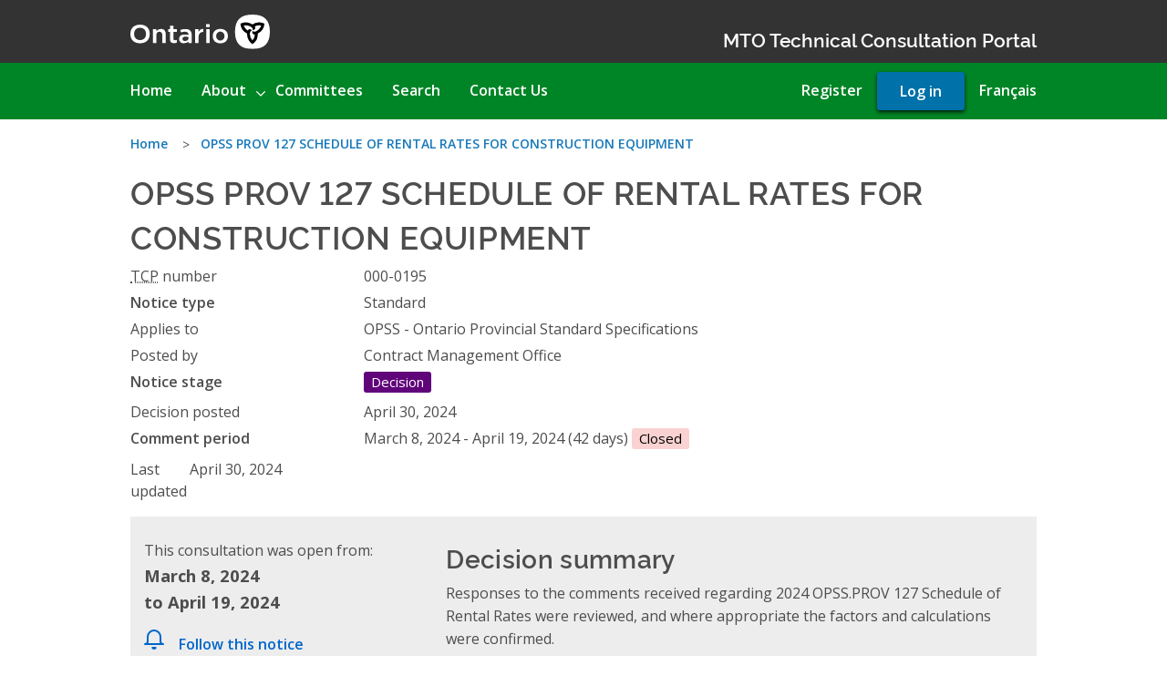

--- FILE ---
content_type: text/html; charset=UTF-8
request_url: https://tcp.mto.gov.on.ca/notice/000-0195
body_size: 7422
content:
<!DOCTYPE html>
<html lang="en" dir="ltr" prefix="og: https://ogp.me/ns#" class="no-js">
  <head>
    <meta charset="utf-8" />
<noscript><style>form.antibot * :not(.antibot-message) { display: none !important; }</style>
</noscript><script async src="https://www.googletagmanager.com/gtag/js?id=UA-199804328-2"></script>
<script>window.dataLayer = window.dataLayer || [];function gtag(){dataLayer.push(arguments)};gtag("js", new Date());gtag("set", "developer_id.dMDhkMT", true);gtag("config", "UA-199804328-2", {"groups":"default","anonymize_ip":true,"page_placeholder":"PLACEHOLDER_page_path","allow_ad_personalization_signals":false});</script>
<meta name="Generator" content="Drupal 10 (https://www.drupal.org)" />
<meta name="MobileOptimized" content="width" />
<meta name="HandheldFriendly" content="true" />
<meta name="viewport" content="width=device-width, initial-scale=1.0" />
<meta http-equiv="ImageToolbar" content="false" />
<link rel="icon" href="/themes/custom/ero_2017/favicon.ico" type="image/vnd.microsoft.icon" />
<link rel="alternate" hreflang="en" href="https://tcp.mto.gov.on.ca/notice/000-0195" />
<link rel="alternate" hreflang="fr" href="https://tcp.mto.gov.on.ca/fr/notice/000-0195" />
<link rel="canonical" href="https://tcp.mto.gov.on.ca/notice/000-0195" />
<link rel="shortlink" href="https://tcp.mto.gov.on.ca/node/522" />

    <title>OPSS PROV 127 SCHEDULE OF RENTAL RATES FOR CONSTRUCTION EQUIPMENT | MTO Technical Consultation Portal</title>
    <link rel="stylesheet" media="all" href="/core/themes/stable9/css/system/components/align.module.css?t8v706" />
<link rel="stylesheet" media="all" href="/core/themes/stable9/css/system/components/fieldgroup.module.css?t8v706" />
<link rel="stylesheet" media="all" href="/core/themes/stable9/css/system/components/container-inline.module.css?t8v706" />
<link rel="stylesheet" media="all" href="/core/themes/stable9/css/system/components/clearfix.module.css?t8v706" />
<link rel="stylesheet" media="all" href="/core/themes/stable9/css/system/components/details.module.css?t8v706" />
<link rel="stylesheet" media="all" href="/core/themes/stable9/css/system/components/hidden.module.css?t8v706" />
<link rel="stylesheet" media="all" href="/core/themes/stable9/css/system/components/item-list.module.css?t8v706" />
<link rel="stylesheet" media="all" href="/core/themes/stable9/css/system/components/js.module.css?t8v706" />
<link rel="stylesheet" media="all" href="/core/themes/stable9/css/system/components/nowrap.module.css?t8v706" />
<link rel="stylesheet" media="all" href="/core/themes/stable9/css/system/components/position-container.module.css?t8v706" />
<link rel="stylesheet" media="all" href="/core/themes/stable9/css/system/components/reset-appearance.module.css?t8v706" />
<link rel="stylesheet" media="all" href="/core/themes/stable9/css/system/components/resize.module.css?t8v706" />
<link rel="stylesheet" media="all" href="/core/themes/stable9/css/system/components/system-status-counter.css?t8v706" />
<link rel="stylesheet" media="all" href="/core/themes/stable9/css/system/components/system-status-report-counters.css?t8v706" />
<link rel="stylesheet" media="all" href="/core/themes/stable9/css/system/components/system-status-report-general-info.css?t8v706" />
<link rel="stylesheet" media="all" href="/core/themes/stable9/css/system/components/tablesort.module.css?t8v706" />
<link rel="stylesheet" media="all" href="/modules/contrib/flag/css/flag-link.css?t8v706" />
<link rel="stylesheet" media="all" href="/themes/contrib/zurb_foundation/css/foundation.min.css?t8v706" />
<link rel="stylesheet" media="all" href="/themes/contrib/zurb_foundation/css/motion-ui.min.css?t8v706" />
<link rel="stylesheet" media="all" href="/themes/contrib/zurb_foundation/css/zurb_foundation.css?t8v706" />
<link rel="stylesheet" media="all" href="/themes/custom/ero_2017/css/ero_2017.css?t8v706" />

    
          <script type="text/javascript" src="/modules/contrib/seckit/js/seckit.document_write.js"></script>
        <link type="text/css" rel="stylesheet" id="seckit-clickjacking-no-body" media="all" href="/modules/contrib/seckit/css/seckit.no_body.css" />
        <!-- stop SecKit protection -->
        <noscript>
        <link type="text/css" rel="stylesheet" id="seckit-clickjacking-noscript-tag" media="all" href="/modules/contrib/seckit/css/seckit.noscript_tag.css" />
        <div id="seckit-noscript-tag">
          Sorry, you need to enable JavaScript to visit this website.
        </div>
        </noscript></head>
  <body class="lang-en section-notice anonymous-user path-node node--type-notice">
      <div tabindex="-1"></div>
  <a href="#main-content" class="visually-hidden focusable skip-link">
    Skip to main content
  </a>
  
    <div class="dialog-off-canvas-main-canvas" data-off-canvas-main-canvas>
    
<div class="off-canvas-wrapper">
  <div class="inner-wrap off-canvas-wrapper-inner" id="inner-wrap" data-off-canvas-wrapper>
    <aside id="left-off-canvas-menu" class="left-off-canvas-menu off-canvas-absolute position-left" role="complementary" data-off-canvas data-transition="overlap">
        <button class="close-button" aria-label="Close menu" type="button" data-close>
            <span aria-hidden="true">&times;</span>
        </button>
      <div class="mobile-nav-top-section">
                  <a href="/user/login" class="button">Log in</a>
                <form action="/search" method="get">
          <label for="mobile-search" class="show-for-sr">Search</label>
            <input id="mobile-search" name="search" type="text" placeholder="Search for a notice" class="mobile-search">
            <button class="button button--mobile-search" type="submit" value="Search">Search</button>
        </form>
      </div>

        <div>
    
  

              <ul class="off-canvas-list vertical menu accordion-menu" data-accordion-menu>
                    <li>
        <a href="/" data-drupal-link-system-path="&lt;front&gt;">Home</a>
              </li>
                <li>
        <a href="/page/whats-registry">About</a>
              </li>
                <li>
        <a href="/all-committees" data-drupal-link-system-path="all-committees">Committees</a>
              </li>
                <li>
        <a href="/search" data-drupal-link-system-path="search">Search</a>
              </li>
                <li>
        <a href="/contact" data-drupal-link-system-path="contact">Contact Us</a>
              </li>
        </ul>
  



  </div>

    </aside>

    <aside id="right-off-canvas-menu" class="right-off-canvas-menu off-canvas-absolute position-right" role="complementary" data-off-canvas data-transition="overlap">
      
    </aside>

    <div class="off-canvas-content" data-off-canvas-content>
      
      <header role="banner" aria-label="Site header">
        <div class="top-header">
          <div class="row">
                                      <div class="large-12 columns">
                  <div>
    <div id="block-ero-2017-branding" class="settings-tray-editable block-ero-2017-branding block block-system block-system-branding-block" data-drupal-settingstray="editable">
  
    

  
      <div class="row">
    <div class="medium-3 small-12 column">
              <img src="/themes/custom/ero_2017/images/logo-ontario-white.svg" alt="Government of Ontario" class="provincial-logo hide-for-print">
        <img src="/themes/custom/ero_2017/images/ontario@2x-print.png" alt="Government of Ontario" class="provincial-logo show-for-print-only">
          </div>
    <div class="medium-9 small-12 column">

              <div class="desktop-branding">
          <a href="/" title="Home" rel="home" class="site-name">MTO Technical Consultation Portal</a>
        </div>
        <div class="mobile-branding">
          <a href="/" title="Home" rel="home" class="site-name">MTO Portal</a>
        </div>
            
    </div>
  </div>

    
</div>

  </div>

              </div>
                      </div>
        </div>

        <div class="bottom-header hide-for-print">
          <div class="row">
            <div class="small-7 column">
              <div class="show-for-medium">
                                    <div>
    <nav role="navigation" aria-labelledby="block-mainnavigation-menu" id="block-mainnavigation" class="settings-tray-editable block-mainnavigation" data-drupal-settingstray="editable">
            
  <span  class="block-title visually-hidden" id="block-mainnavigation-menu">Main navigation</span>
  

        

                        <ul class="menu dropdown main-nav-ul" data-dropdown-menu>
                          <li>
        <a href="/" data-drupal-link-system-path="&lt;front&gt;">Home</a>
              </li>
                <li>
        <a href="/page/whats-technical-consultation-portal" data-drupal-link-system-path="node/1">About</a>
                                          <ul class="menu">
                          <li>
        <a href="/page/consultation-process" data-drupal-link-system-path="node/32">Consultation process</a>
              </li>
                <li>
        <a href="/page/consulting-mto-offices" title="Consulting MTO Offices" data-drupal-link-system-path="node/64">Consulting MTO offices</a>
              </li>
                <li>
        <a href="/page/glossary" data-drupal-link-system-path="node/4">Glossary</a>
              </li>
        </ul>
  
              </li>
                <li>
        <a href="/all-committees" data-drupal-link-system-path="all-committees">Committees</a>
              </li>
                <li>
        <a href="/search" data-drupal-link-system-path="search">Search</a>
              </li>
                <li>
        <a href="/contact" data-drupal-link-system-path="contact">Contact Us</a>
              </li>
        </ul>
  


  </nav>

  </div>

                              </div>
              <div class="show-for-small-only">
                <button type="button" class="button mobile-menu-button" aria-label="Open navigation menu" data-toggle="left-off-canvas-menu">Menu</button>
              </div>
            </div>
            <div class="small-5 column">
                                <div>
    <div class="language-switcher-language-url settings-tray-editable block-languageswitcher block block-language block-language-blocklanguage-interface" id="block-languageswitcher" role="navigation" data-drupal-settingstray="editable">
  
    

  
          <ul class="links"><li hreflang="en" data-drupal-link-system-path="node/522" class="is-active" aria-current="page"><a href="/notice/000-0195" class="language-link is-active" lang="en" hreflang="en" data-drupal-link-system-path="node/522" aria-current="page">English</a></li><li hreflang="fr" data-drupal-link-system-path="node/522"><a href="/fr/notice/000-0195" class="language-link" lang="fr" hreflang="fr" data-drupal-link-system-path="node/522">Français</a></li></ul>
    
    
</div>
<nav role="navigation" aria-labelledby="block-ero-2017-account-menu-menu" id="block-ero-2017-account-menu" class="settings-tray-editable block-ero-2017-account-menu" data-drupal-settingstray="editable">
            
  <span  class="block-title visually-hidden" id="block-ero-2017-account-menu-menu">User account menu</span>
  

        


<nav role="navigation" aria-label="User menu navigation">
      <div class="anonymous-user-account-menu">
                                            <ul  class="menu">
                                <li>
              <a href="/user/register" data-drupal-link-system-path="user/register">Register</a>
                          </li>
                      <li>
              <a href="/user/login" data-drupal-link-system-path="user/login">Log in</a>
                          </li>
                    </ul>
              
              </div>
</nav>
  </nav>

  </div>

                          </div>
          </div>
        </div>
      </header>

      
      
      
      <div class="row">
        <main id="main" class="cell columns" role="main">
                          <div class="region-highlighted panel">
    <div data-drupal-messages-fallback class="hidden"></div>

  </div>

                    <a id="main-content"></a>
                    <section>
              <div>
    <div id="block-breadcrumbs" class="settings-tray-editable block-breadcrumbs block block-system block-system-breadcrumb-block" data-drupal-settingstray="editable">
  
    

  
            <nav role="navigation" aria-labelledby="system-breadcrumb">
    <h2 id="system-breadcrumb" class="visually-hidden">You are here</h2>
    <ul class="breadcrumbs">
          <li>
                  <a href="/">Home</a>
              </li>
          <li class="current"><a href="#">OPSS PROV 127 SCHEDULE OF RENTAL RATES FOR CONSTRUCTION EQUIPMENT</a></li>
    </ul>
  </nav>

    
    
</div>
<div id="block-ero-2017-page-title" class="block-ero-2017-page-title block block-core block-page-title-block">
  
    

  
          
  <h1><span>          OPSS PROV 127 SCHEDULE OF RENTAL RATES FOR CONSTRUCTION EQUIPMENT
    </span>
</h1>


    
    
</div>
<div id="block-ero-2017-content" class="block-ero-2017-content block block-system block-system-main-block">
  
    

  
          


<article id="node-522"  class="notice-content">

  
  

  
    

  
<div class="meta-fields">
  
  


  <div class="field field-node--field-ero-number field-name-field-ero-number field-type-string field-label-inline clearfix row">
          <div class="field_label small-5 large-3 column"><abbr title="Technical consultation Portal">TCP</abbr> number</div>
        <div class="field-items small-7 large-9 column">
              000-0195
          </div>
  </div>





  
  <div class="row">
    <div class="field-label field_label small-5 large-3 column">Notice type </div>
    <div class="field-items small-7 large-9 column">
      Standard
          </div>
  </div>

  


  <div class="field field-node--field-standard field-name-field-standard field-type-entity-reference field-label-inline clearfix row">
          <div class="field_label small-5 large-3 column">Applies to</div>
        <div class="field-items small-7 large-9 column">
              OPSS - Ontario Provincial Standard Specifications
          </div>
  </div>





  
  

        


  <div class="field field-node--field-publisher-historical-dec field-name-field-publisher-historical-dec field-type-entity-reference field-label-inline clearfix row">
          <div class="field_label small-5 large-3 column">Posted by</div>
        <div class="field-items small-7 large-9 column">
              Contract Management Office
          </div>
  </div>





          
      <div class="row">
      <div class="field-label field_label small-5 large-3 column">Notice stage </div>
      <div class="field-items small-7 large-9 column">
                  <span class="ero-status-indicator published_decision">Decision</span>
                                </div>
    </div>
  
      


  <div class="field field-node--field-decision-date field-name-field-decision-date field-type-datetime field-label-inline clearfix row">
          <div class="field_label small-5 large-3 column">Decision posted</div>
        <div class="field-items small-7 large-9 column">
              <time datetime="2024-04-30T16:17:05Z">April 30, 2024</time>

          </div>
  </div>





  
      <div class="row">
      <div class="field-label field_label small-5 large-3 column">Comment period </div>
      <div class="field-items small-7 large-9 column">
        March 8, 2024 - April 19, 2024 (42 days)        <span class="ero-status-indicator comment-period-closed">Closed</span>
      </div>
    </div>
    


  <div class="field field-node--field-update-date field-name-field-update-date field-type-datetime field-label-inline clearfix row">
          <div class="field_label small-5 large-3 column">Last updated</div>
        <div class="field-items small-7 large-9 column">
              <time datetime="2024-04-30T16:17:05Z">April 30, 2024</time>

          </div>
  </div>





</div>

  
  
  <div class="summary-section">
    <div class="row">
      <div class="medium-5 large-4 column">
        <p>This consultation was open from:
            <br>
            <span class="decision-summary-dates">March 8, 2024
            <br>
            to April 19, 2024</span>
          </p>                  <div class="hide-for-print">
            <span class="follow-notice-icon" aria-hidden="true"></span>
            <a href="/user/login?destination=/notice/000-0195" title="Log in to follow this notice">Follow this notice</a>
          </div>
                <!-- Show or remove button based on comment status -->
      </div>
      <div class="medium-7 large-8 column summary-content">
        <div class="field field-node--field-decision-summary field-name-field-decision-summary field-type-text-long field-label-above">
      <h2 class="field-label">Decision summary</h2>
    <div class="field-items">
          <div class="field-item"><p>Responses to the comments received regarding 2024 OPSS.PROV 127 Schedule of Rental Rates were reviewed, and where appropriate the factors and calculations were confirmed.</p></div>
      </div>
</div>

      </div>
    </div>
  </div>

  <div class="on-this-page section row hide-for-print">
    <nav role="navigation" class="table-of-contents">
      <div class="medium-3 column">
        <h2>On this page</h2>
      </div>
      <div class="medium-9 column">
        <ol class="toc-body">

        </ol>
      </div>
    </nav>
  </div>

  <div class="toc-scope">

    


  <div class="field field-node--field-decision-details field-name-field-decision-details field-type-text-long field-label-above row section">
          <div class="field-label medium-3 column"><h2>Decision details</h2></div>
        <div class="field-items medium-9 column">
              <div class="field-item"><p>See attached comment and response summary document for detailed responses to public comment that were received.</p></div>
          </div>
  </div>






    <div class="comment-section section row">
      <div class="medium-3 column">
        <h2>Comments received</h2>
      </div>
      <div class="medium-9 column">
        <div class="row comments-received-stats">
          <div class="small-12 large-5 column">
            <h3>Through the portal</h3>
            <span class="comment-statistic">1</span>
          </div>
          <div class="small-12 large-3 column">
          </div>
          <div class="small-12 large-4 column">
          </div>
        </div>
                  <a href="/notice/000-0195/comments" title="View comments related to this notice" class="view-comments-button">View comments submitted through the portal</a>
              </div>
    </div>

    


  <div class="field field-node--field-effects-of-consultation field-name-field-effects-of-consultation field-type-text-long field-label-above row section">
          <div class="field-label medium-3 column"><h2>Effects of consultation</h2></div>
        <div class="field-items medium-9 column">
              <div class="field-item"><p>No changes to rates posted.</p></div>
          </div>
  </div>






    
<div class="supporting-materials section row">
  <div class="medium-3 column">
    <h2>Supporting materials</h2>
  </div>
  <div class="medium-9 column">
          

<div class="accordion" data-accordion data-multi-expand="true" data-accordion data-allow-all-closed="true">
  <div class="field field-node--field-related-documents-decision field-name-field-related-documents-decision field-type-file field-label-above accordion-item is-active" data-accordion-item>
              <a href="#"  class="field-label accordion-title"><h3>Related files<span class="show-for-sr">Click to Expand Accordion</span></h3></a>
          <div class="field-items, accordion-content" data-tab-content>
      <div class="row">
        <div class="small-12 columns">
          &nbsp;
        </div>
      </div>
      <div class="row small-up-1 medium-up-2">
                  <div  class="field field-node--field-related-documents-decision field-name-field-related-documents-decision field-type-file field-label-above accordion-item is-active column column-block related-document-margin">
            
<div class="column supporting-documents-container">
  <div  class="field-item document-image-container">
    <div class="icon-filetype-pdf"></div>
  </div>
  <div class="document-data-container" >
    <div class="related-document-details">
      <span class="file file--mime-application-pdf file--application-pdf"><a href="/sites/default/files/2024-04/Comments%20Responses%20on%20OPSS%20127.pdf" type="application/pdf">Comments Responses on OPSS 127.pdf</a> <br><abbr title="Portable Document Format file">pdf</abbr> 16.25 KB</span>
    </div>
  </div>
</div>
          </div>
              </div>
    </div>
  </div>
</div>

      
      
                        
            </div>
</div>

    
<div class="connect-with-us section row">
  <div class="medium-3 column">
    <h2>Connect with us</h2>
  </div>

  <div class="medium-9 column">
    <div class="row">
              <div class="medium-6 column">
          <div class="connect-contact">
                                                      
                                    </div>
        </div>
      
              <div class="medium-6 column hide-for-print">
              <div class="connect-share">
          <h3>Share</h3>
          <p><a href="mailto:?subject=MTO%20Technical%20Consultation%20Portal%20%7C%20OPSS%20PROV%20127%20SCHEDULE%20OF%20RENTAL%20RATES%20FOR%20CONSTRUCTION%20EQUIPMENT&amp;body=I%20thought%20you%20might%20be%20interested%20in%20this%20notice%20on%20the%20MTO%20Technical%20Consultation%20Portal.%20%0D%0A%0D%0A%3D%3D%3D%3D%3D%3D%3D%3D%3D%3D%3D%3D%3D%3D%3D%3D%3D%3D%3D%3D%3D%3D%3D%3D%3D%3D%3D%3D%3D%3D%3D%3D%3D%3D%3D%3D%3D%3D%3D%3D%3D%3D%3D%3D%3D%3D%3D%3D%3D%3D%3D%3D%3D%3D%3D%3D%3D%3D%3D%3D%3D%3D%3D%3D%3D%3D%3D%0D%0A%0D%0AOPSS%20PROV%20127%20SCHEDULE%20OF%20RENTAL%20RATES%20FOR%20CONSTRUCTION%20EQUIPMENT%0D%0A%0D%0AResponses%20to%20the%20comments%20received%20regarding%202024%20OPSS.PROV%20127%20Schedule%20of%20Rental%20Rates%20were%20reviewed%2C%20and%20where%20appropriate%20the%20factors%20and%20calculations%20were%20confirmed.%0D%0A%0D%0A%0D%0APage%20link%3A%20https%3A%2F%2Ftcp.mto.gov.on.ca%2Fnotice%2F000-0195" class="link"><span class="email-icon" aria-hidden="true"></span>Email</a></p>
          <p><a href="https://www.facebook.com/sharer/sharer.php?u=https%3A%2F%2Ftcp.mto.gov.on.ca%2Fnotice%2F000-0195" target="_blank" class="link"><span class="facebook-icon" aria-hidden="true"></span>Facebook</a></p>
          <p><a href="https://twitter.com/share?text=OPSS%20PROV%20127%20SCHEDULE%20OF%20RENTAL%20RATES%20FOR%20CONSTRUCTION%20EQUIPMENT%2C%20MTO%20Technical%20Consultation%20Portal&amp;url=https%3A%2F%2Ftcp.mto.gov.on.ca%2Fnotice%2F000-0195" target="_blank" class="link"><span class="twitter-icon" aria-hidden="true"></span>Twitter</a></p>
        </div>
      </div>
    </div>

    <div class="connect-notifications hide-for-print">
      <h3>Sign up for notifications</h3>
      <p>We will send you email notifications with any updates related to this consultation. You can change your notification preferences anytime by visiting settings in your profile page.</p>
              <a href="/user/login?destination=/notice/000-0195" title="Log in to follow this notice">Follow this notice</a>
          </div>
  </div>
</div>

  </div>

  
  <div class="row original-proposal">
    <div class="large-12 columns">
      <div class="toc-scope">
        <div class="original-proposal-heading">
         <h2 class="title-h1">Original proposal</h2>
        </div>
      </div>

      <div class="meta-fields">
        


  <div class="field field-node--field-ero-number field-name-field-ero-number field-type-string field-label-inline clearfix row">
          <div class="field_label small-5 large-3 column"><abbr title="Technical consultation Portal">TCP</abbr> number</div>
        <div class="field-items small-7 large-9 column">
              000-0195
          </div>
  </div>





        


  <div class="field field-node--field-pars-type field-name-field-pars-type field-type-entity-reference field-label-inline clearfix row">
          <div class="field_label small-5 large-3 column">Type notice</div>
        <div class="field-items small-7 large-9 column">
              Standard
          </div>
  </div>





        
        


  <div class="field field-node--field-publisher-historical field-name-field-publisher-historical field-type-entity-reference field-label-inline clearfix row">
          <div class="field_label small-5 large-3 column">Posted by</div>
        <div class="field-items small-7 large-9 column">
              Contract Management Office
          </div>
  </div>





        


  <div class="field field-node--field-published-date field-name-field-published-date field-type-datetime field-label-inline clearfix row">
          <div class="field_label small-5 large-3 column">Proposal posted</div>
        <div class="field-items small-7 large-9 column">
              <time datetime="2024-03-08T15:31:41Z">March 8, 2024</time>

          </div>
  </div>





        <div class="row">
          <p class="field-label field_label medium-5 large-3 column">Comment period</p>
          <div class="field-items medium-7 large-9 column">
            <p class="field-item">March 8, 2024 - April 19, 2024 (42 days)</p>
          </div>
        </div>
      </div>

      
      


  <div class="body field field-node--body field-name-body field-type-text-with-summary field-label-above row section">
          <div class="field-label medium-3 column"><h2>Proposal details</h2></div>
        <div class="field-items medium-9 column">
              <div class="field-item"><p>OPSS.PROV 127 Schedule of Rental Rates for Construction Equipment provides the costs associated with operating construction machinery in Ontario, including ownership costs, overhead expenses, and profit margins. These rates are used to determine compensation for equipment rental under the Time and Material basis of payment for MTO contracts.</p></div>
          </div>
  </div>






      <div class="supporting-materials section row">
        <div class="medium-3 column">
          <h2>Supporting materials</h2>
        </div>
        <div class="medium-9 column">
          

<div class="accordion" data-accordion data-multi-expand="true" data-accordion data-allow-all-closed="true">
  <div class="field field-node--field-related-documents field-name-field-related-documents field-type-file field-label-above accordion-item is-active" data-accordion-item>
              <a href="#"  class="field-label accordion-title"><h3>Related files<span class="show-for-sr">Click to Expand Accordion</span></h3></a>
          <div class="field-items, accordion-content" data-tab-content>
      <div class="row">
        <div class="small-12 columns">
          &nbsp;
        </div>
      </div>
      <div class="row small-up-1 medium-up-2">
                  <div  class="field field-node--field-related-documents field-name-field-related-documents field-type-file field-label-above accordion-item is-active column column-block related-document-margin">
            
<div class="column supporting-documents-container">
  <div  class="field-item document-image-container">
    <div class="icon-filetype-pdf"></div>
  </div>
  <div class="document-data-container" >
    <div class="related-document-details">
      <span class="file file--mime-application-pdf file--application-pdf"><a href="/sites/default/files/2024-03/OPSS.PROV%20127%20-%202024%20-%20Tracked%20Changes.pdf" type="application/pdf">OPSS.PROV 127 - 2024 - Tracked Changes.pdf</a> <br><abbr title="Portable Document Format file">pdf</abbr> 710.97 KB</span>
    </div>
  </div>
</div>
          </div>
                  <div  class="field field-node--field-related-documents field-name-field-related-documents field-type-file field-label-above accordion-item is-active column column-block related-document-margin">
            
<div class="column supporting-documents-container">
  <div  class="field-item document-image-container">
    <div class="icon-filetype-pdf"></div>
  </div>
  <div class="document-data-container" >
    <div class="related-document-details">
      <span class="file file--mime-application-pdf file--application-pdf"><a href="/sites/default/files/2024-03/OPSS.PROV%20127%20-%202024%20-%20Clean%20Version.pdf" type="application/pdf">OPSS.PROV 127 - 2024 - Clean Version.pdf</a> <br><abbr title="Portable Document Format file">pdf</abbr> 650.26 KB</span>
    </div>
  </div>
</div>
          </div>
              </div>
    </div>
  </div>
</div>

          
          
          
        </div>
      </div>

      <div class="comment-section section row">
        <div class="medium-3 column">
          <h2>Comment</h2>
        </div>
        <div class="medium-9 column">
          <p class="title-h3">Commenting is now closed.</p>
          <p class="title-h4">This consultation was open from March 8, 2024 <br>to April 19, 2024</p>        </div>
      </div>

      <div class="connect-with-us section row">
        <div class="medium-3 column">
          <h2>Connect with us</h2>
        </div>
        <div class="medium-9 column">
          <div class="row">
            <div class="medium-6 column">
              <div class="connect-contact">
                
              </div>
            </div>
          </div>
        </div>
      </div>
    </div>
  </div>

  </article>

    
    
</div>

  </div>

          </section>
        </main>
                      </div>
            <a href="#" id="scrollToTop">
        <span class="show-for-sr">Back to top</span>
      </a>
            <footer class="hide-for-print">
        <div class="footer-top">
          <div class="row">
                            <div>
    <section id="block-abouttheregistry" class="settings-tray-editable block-abouttheregistry medium-6 column" data-drupal-settingstray="editable">
  
  
      <h2  class="block-title title-h3">About the portal </h2>
    

  
          
            <div class="body field field--block-content-body field--name-body field--type-text-with-summary field--label-hidden field__item"><p><span>This portal allows you to comment and share your thoughts on a variety of technical documents that are in the process of being developed or revised prior to publication.<span>&nbsp; </span>These documents are for the Ministry of Transportation.</span></p>

<p><a href="/node/1">Learn more</a></p></div>
      

    
    
  </section>
<section id="block-contact" class="settings-tray-editable block-contact medium-6 column" data-drupal-settingstray="editable">
  
  
      <h2  class="block-title title-h3">Contact</h2>
    

  
          
            <div class="body field field--block-content-body field--name-body field--type-text-with-summary field--label-hidden field__item"><p><span><span><span><span><span><span><span><span><span><span><span><span><span><span><span>As outlined in the&nbsp;<a href="https://www.ontario.ca/page/accessible-customer-service-policy"><strong>OPS Accessible Customer Service Policy</strong></a>, we are committed to providing accessible customer service, therefore upon request, we can arrange for accessible formats and communication supports.&nbsp;</span></span></span></span></span></span></span></span></span></span></span></span></span></span></span>Let us know if you have need of assistance, have feedback or questions about the portal.</p>

<p><a href="/contact"><strong>Contact Us</strong></a>.</p>

<p>&nbsp;</p></div>
      

    
    
  </section>

  </div>

                      </div>
        </div>
        <div class="footer-bottom">
          <div class="row">
                          <div class="medium-6 columns">
                  <div>
    <nav role="navigation" aria-labelledby="block-ero-2017-footer-menu" id="block-ero-2017-footer" class="settings-tray-editable block-ero-2017-footer" data-drupal-settingstray="editable">
            
  <span  class="block-title visually-hidden" id="block-ero-2017-footer-menu">Footer menu</span>
  

        
        <ul class="menu">
            <li>
        <a href="https://www.ontario.ca">Ontario.ca</a>
              </li>
          <li>
        <a href="/contact" data-drupal-link-system-path="contact">Contact</a>
              </li>
        <li><a href="https://www.ontario.ca/page/privacy-statement">Privacy</a></li>
    <li><a href="https://www.ontario.ca/page/terms-use">Terms of use</a></li>
  </ul>
    


  </nav>

  </div>

              </div>
                        <div id="footer-bottom_last" class="medium-6 columns align-right">
              <p class="site-copyright">
<a href="https://www.ontario.ca/page/copyright-information">&copy; King’s Printer for Ontario, 1994-2026</a>              </p>
            </div>
          </div>
        </div>
      </footer>
    </div>
  </div>
</div>

  </div>

  
  <script type="application/json" data-drupal-selector="drupal-settings-json">{"path":{"baseUrl":"\/","pathPrefix":"","currentPath":"node\/522","currentPathIsAdmin":false,"isFront":false,"currentLanguage":"en"},"pluralDelimiter":"\u0003","suppressDeprecationErrors":true,"google_analytics":{"account":"UA-199804328-2","trackOutbound":true,"trackMailto":true,"trackDownload":true,"trackDownloadExtensions":"7z|aac|arc|arj|asf|asx|avi|bin|csv|doc(x|m)?|dot(x|m)?|exe|flv|gif|gz|gzip|hqx|jar|jpe?g|js|mp(2|3|4|e?g)|mov(ie)?|msi|msp|pdf|phps|png|ppt(x|m)?|pot(x|m)?|pps(x|m)?|ppam|sld(x|m)?|thmx|qtm?|ra(m|r)?|sea|sit|tar|tgz|torrent|txt|wav|wma|wmv|wpd|xls(x|m|b)?|xlt(x|m)|xlam|xml|z|zip"},"user":{"uid":0,"permissionsHash":"5900260acaa8bcc40c95504ba5695d62b952e402f7243fe04423e58cc68956a3"}}</script>
<script src="/core/assets/vendor/jquery/jquery.min.js?v=3.7.1"></script>
<script src="/core/assets/vendor/once/once.min.js?v=1.0.1"></script>
<script src="/core/misc/drupalSettingsLoader.js?v=10.5.8"></script>
<script src="/core/misc/drupal.js?v=10.5.8"></script>
<script src="/core/misc/drupal.init.js?v=10.5.8"></script>
<script src="/themes/custom/ero_2017/js/back-to-top.js?v=1.x"></script>
<script src="/themes/custom/ero_2017/js/front-page.js?v=1.x"></script>
<script src="/themes/custom/ero_2017/js/ero_2017.js?v=10.5.8"></script>
<script src="/themes/custom/ero_2017/js/on-this-page.js?v=1.x"></script>
<script src="/modules/contrib/google_analytics/js/google_analytics.js?v=10.5.8"></script>
<script src="/themes/contrib/zurb_foundation/js/foundation.min.js?v=10.5.8"></script>
<script src="/themes/contrib/zurb_foundation/js/foundation_init.js?v=10.5.8"></script>
<script src="/themes/contrib/zurb_foundation/js/motion-ui.min.js?v=10.5.8"></script>
<script src="/themes/contrib/zurb_foundation/js/top_bar_active.js?v=10.5.8"></script>

  </body>
</html>


--- FILE ---
content_type: text/css
request_url: https://tcp.mto.gov.on.ca/themes/custom/ero_2017/css/ero_2017.css?t8v706
body_size: 32573
content:
@import url("https://fonts.googleapis.com/css?family=Open+Sans:400,600,700|Raleway:400,500,600,700");@font-face{font-family:'rawline';src:url("../fonts/rawline-400.eot"),url("../fonts/rawline-400.eot?#iefix") format("embedded-opentype"),url("../fonts/rawline-400.woff2") format("woff2"),url("../fonts/rawline-400.woff") format("woff"),url("../fonts/rawline-400.ttf") format("truetype"),url("../fonts/rawline-400.svg") format("svg");font-weight:400;font-style:normal}@font-face{font-family:'rawline';src:url("../fonts/rawline-400i.eot"),url("../fonts/rawline-400i.eot?#iefix") format("embedded-opentype"),url("../fonts/rawline-400i.woff2") format("woff2"),url("../fonts/rawline-400i.woff") format("woff"),url("../fonts/rawline-400i.ttf") format("truetype"),url("../fonts/rawline-400i.svg") format("svg");font-weight:400;font-style:italic}@font-face{font-family:'rawline';src:url("../fonts/rawline-500.eot"),url("../fonts/rawline-500.eot?#iefix") format("embedded-opentype"),url("../fonts/rawline-500.woff2") format("woff2"),url("../fonts/rawline-500.woff") format("woff"),url("../fonts/rawline-.ttf") format("truetype"),url("../fonts/rawline-500.svg") format("svg");font-weight:500;font-style:normal}@font-face{font-family:'rawline';src:url("../fonts/rawline-500i.eot"),url("../fonts/rawline-500i.eot?#iefix") format("embedded-opentype"),url("../fonts/rawline-500i.woff2") format("woff2"),url("../fonts/rawline-500i.woff") format("woff"),url("../fonts/rawline-500i.ttf") format("truetype"),url("../fonts/rawline-500i.svg") format("svg");font-weight:500;font-style:italic}@font-face{font-family:'rawline';src:url("../fonts/rawline-600.eot"),url("../fonts/rawline-600.eot?#iefix") format("embedded-opentype"),url("../fonts/rawline-600.woff2") format("woff2"),url("../fonts/rawline-600.woff") format("woff"),url("../fonts/rawline-600.ttf") format("truetype"),url("../fonts/rawline-600.svg") format("svg");font-weight:600;font-style:normal}@font-face{font-family:'rawline';src:url("../fonts/rawline-600i.eot"),url("../fonts/rawline-600i.eot?#iefix") format("embedded-opentype"),url("../fonts/rawline-600i.woff2") format("woff2"),url("../fonts/rawline-600i.woff") format("woff"),url("../fonts/rawline-600i.ttf") format("truetype"),url("../fonts/rawline-600i.svg") format("svg");font-weight:600;font-style:italic}@font-face{font-family:'rawline';src:url("../fonts/rawline-700.eot"),url("../fonts/rawline-700.eot?#iefix") format("embedded-opentype"),url("../fonts/rawline-700.woff2") format("woff2"),url("../fonts/rawline-700.woff") format("woff"),url("../fonts/rawline-700.ttf") format("truetype"),url("../fonts/rawline-700.svg") format("svg");font-weight:700;font-style:normal}@font-face{font-family:'rawline';src:url("../fonts/rawline-700i.eot"),url("../fonts/rawline-700i.eot?#iefix") format("embedded-opentype"),url("../fonts/rawline-700i.woff2") format("woff2"),url("../fonts/rawline-700i.woff") format("woff"),url("../fonts/rawline-700i.ttf") format("truetype"),url("../fonts/rawline-700i.svg") format("svg");font-weight:700;font-style:italic}/*! normalize-scss | MIT/GPLv2 License | bit.ly/normalize-scss */html{font-family:sans-serif;line-height:1.15;-ms-text-size-adjust:100%;-webkit-text-size-adjust:100%}body{margin:0}article,aside,footer,header,nav,section{display:block}h1,.title-h1{font-size:2em;margin:0.67em 0}figcaption,figure{display:block}figure{margin:1em 40px}hr{box-sizing:content-box;height:0;overflow:visible}main{display:block}pre{font-family:monospace, monospace;font-size:1em}a,input#edit-reset{background-color:transparent;-webkit-text-decoration-skip:objects}a:active,input#edit-reset:active,a:hover,input#edit-reset:hover{outline-width:0}abbr[title]{border-bottom:none;text-decoration:underline;text-decoration:underline dotted}b,strong{font-weight:inherit}b,strong{font-weight:bolder}code,kbd,samp{font-family:monospace, monospace;font-size:1em}dfn{font-style:italic}mark{background-color:#ff0;color:#000}small,.search-facet-wrapper #edit-start-date--description,.search-facet-wrapper #edit-end-date--description{font-size:80%}sub,sup{font-size:75%;line-height:0;position:relative;vertical-align:baseline}sub{bottom:-0.25em}sup{top:-0.5em}audio,video{display:inline-block}audio:not([controls]){display:none;height:0}img{border-style:none}svg:not(:root){overflow:hidden}button,input,optgroup,select,textarea{font-family:sans-serif;font-size:100%;line-height:1.15;margin:0}button{overflow:visible}button,select{text-transform:none}button,html [type="button"],[type="reset"],[type="submit"]{-webkit-appearance:button}button::-moz-focus-inner,[type="button"]::-moz-focus-inner,[type="reset"]::-moz-focus-inner,[type="submit"]::-moz-focus-inner{border-style:none;padding:0}button:-moz-focusring,[type="button"]:-moz-focusring,[type="reset"]:-moz-focusring,[type="submit"]:-moz-focusring{outline:1px dotted ButtonText}input{overflow:visible}[type="checkbox"],[type="radio"]{box-sizing:border-box;padding:0}[type="number"]::-webkit-inner-spin-button,[type="number"]::-webkit-outer-spin-button{height:auto}[type="search"]{-webkit-appearance:textfield;outline-offset:-2px}[type="search"]::-webkit-search-cancel-button,[type="search"]::-webkit-search-decoration{-webkit-appearance:none}::-webkit-file-upload-button{-webkit-appearance:button;font:inherit}fieldset{border:1px solid #c0c0c0;margin:0 2px;padding:0.35em 0.625em 0.75em}legend{box-sizing:border-box;display:table;max-width:100%;padding:0;color:inherit;white-space:normal}progress{display:inline-block;vertical-align:baseline}textarea{overflow:auto}details{display:block}summary{display:list-item}menu{display:block}canvas{display:inline-block}template{display:none}[hidden]{display:none}.foundation-mq{font-family:"small=0em&medium=40em&large=64em&xlarge=75em&xxlarge=90em"}html{box-sizing:border-box;font-size:100%}*,*::before,*::after{box-sizing:inherit}body{margin:0;padding:0;background:#fff;font-family:"Open Sans","Helvetica Neue",Helvetica,Arial,sans-serif;font-weight:normal;line-height:1.5;color:#4d4d4d}img{display:inline-block;vertical-align:middle;max-width:100%;height:auto;-ms-interpolation-mode:bicubic}textarea{height:auto;min-height:50px;border-radius:3px}select{box-sizing:border-box;width:100%;border-radius:3px}.map_canvas img,.map_canvas embed,.map_canvas object,.mqa-display img,.mqa-display embed,.mqa-display object{max-width:none !important}button{padding:0;-webkit-appearance:none;-moz-appearance:none;appearance:none;border:0;border-radius:3px;background:transparent;line-height:1}[data-whatinput='mouse'] button{outline:0}pre{overflow:auto}.is-visible{display:block !important}.is-hidden{display:none !important}.row{max-width:64rem;margin-right:auto;margin-left:auto}.row::before,.row::after{display:table;content:' '}.row::after{clear:both}.row.collapse>.column,.row.collapse>.columns{padding-right:0;padding-left:0}.row .row{margin-right:-.625rem;margin-left:-.625rem}@media screen and (min-width: 40em){.row .row{margin-right:-.9375rem;margin-left:-.9375rem}}@media screen and (min-width: 64em){.row .row{margin-right:-.9375rem;margin-left:-.9375rem}}.row .row.collapse{margin-right:0;margin-left:0}.row.expanded{max-width:none}.row.expanded .row{margin-right:auto;margin-left:auto}.row:not(.expanded) .row{max-width:none}.row.gutter-small>.column,.row.gutter-small>.columns{padding-right:.625rem;padding-left:.625rem}.row.gutter-medium>.column,.row.gutter-medium>.columns{padding-right:.9375rem;padding-left:.9375rem}.column,.columns{width:100%;float:left;padding-right:.625rem;padding-left:.625rem}@media screen and (min-width: 40em){.column,.columns{padding-right:.9375rem;padding-left:.9375rem}}.column:last-child:not(:first-child),.columns:last-child:not(:first-child){float:right}.column.end:last-child:last-child,.end.columns:last-child:last-child{float:left}.column.row.row,.row.row.columns{float:none}.row .column.row.row,.row .row.row.columns{margin-right:0;margin-left:0;padding-right:0;padding-left:0}.small-1{width:8.33333%}.small-push-1{position:relative;left:8.33333%}.small-pull-1{position:relative;left:-8.33333%}.small-offset-0{margin-left:0%}.small-2{width:16.66667%}.small-push-2{position:relative;left:16.66667%}.small-pull-2{position:relative;left:-16.66667%}.small-offset-1{margin-left:8.33333%}.small-3{width:25%}.small-push-3{position:relative;left:25%}.small-pull-3{position:relative;left:-25%}.small-offset-2{margin-left:16.66667%}.small-4{width:33.33333%}.small-push-4{position:relative;left:33.33333%}.small-pull-4{position:relative;left:-33.33333%}.small-offset-3{margin-left:25%}.small-5{width:41.66667%}.small-push-5{position:relative;left:41.66667%}.small-pull-5{position:relative;left:-41.66667%}.small-offset-4{margin-left:33.33333%}.small-6{width:50%}.small-push-6{position:relative;left:50%}.small-pull-6{position:relative;left:-50%}.small-offset-5{margin-left:41.66667%}.small-7{width:58.33333%}.small-push-7{position:relative;left:58.33333%}.small-pull-7{position:relative;left:-58.33333%}.small-offset-6{margin-left:50%}.small-8{width:66.66667%}.small-push-8{position:relative;left:66.66667%}.small-pull-8{position:relative;left:-66.66667%}.small-offset-7{margin-left:58.33333%}.small-9{width:75%}.small-push-9{position:relative;left:75%}.small-pull-9{position:relative;left:-75%}.small-offset-8{margin-left:66.66667%}.small-10{width:83.33333%}.small-push-10{position:relative;left:83.33333%}.small-pull-10{position:relative;left:-83.33333%}.small-offset-9{margin-left:75%}.small-11{width:91.66667%}.small-push-11{position:relative;left:91.66667%}.small-pull-11{position:relative;left:-91.66667%}.small-offset-10{margin-left:83.33333%}.small-12{width:100%}.small-offset-11{margin-left:91.66667%}.small-up-1>.column,.small-up-1>.columns{float:left;width:100%}.small-up-1>.column:nth-of-type(1n),.small-up-1>.columns:nth-of-type(1n){clear:none}.small-up-1>.column:nth-of-type(1n+1),.small-up-1>.columns:nth-of-type(1n+1){clear:both}.small-up-1>.column:last-child,.small-up-1>.columns:last-child{float:left}.small-up-2>.column,.small-up-2>.columns{float:left;width:50%}.small-up-2>.column:nth-of-type(1n),.small-up-2>.columns:nth-of-type(1n){clear:none}.small-up-2>.column:nth-of-type(2n+1),.small-up-2>.columns:nth-of-type(2n+1){clear:both}.small-up-2>.column:last-child,.small-up-2>.columns:last-child{float:left}.small-up-3>.column,.small-up-3>.columns{float:left;width:33.33333%}.small-up-3>.column:nth-of-type(1n),.small-up-3>.columns:nth-of-type(1n){clear:none}.small-up-3>.column:nth-of-type(3n+1),.small-up-3>.columns:nth-of-type(3n+1){clear:both}.small-up-3>.column:last-child,.small-up-3>.columns:last-child{float:left}.small-up-4>.column,.small-up-4>.columns{float:left;width:25%}.small-up-4>.column:nth-of-type(1n),.small-up-4>.columns:nth-of-type(1n){clear:none}.small-up-4>.column:nth-of-type(4n+1),.small-up-4>.columns:nth-of-type(4n+1){clear:both}.small-up-4>.column:last-child,.small-up-4>.columns:last-child{float:left}.small-up-5>.column,.small-up-5>.columns{float:left;width:20%}.small-up-5>.column:nth-of-type(1n),.small-up-5>.columns:nth-of-type(1n){clear:none}.small-up-5>.column:nth-of-type(5n+1),.small-up-5>.columns:nth-of-type(5n+1){clear:both}.small-up-5>.column:last-child,.small-up-5>.columns:last-child{float:left}.small-up-6>.column,.small-up-6>.columns{float:left;width:16.66667%}.small-up-6>.column:nth-of-type(1n),.small-up-6>.columns:nth-of-type(1n){clear:none}.small-up-6>.column:nth-of-type(6n+1),.small-up-6>.columns:nth-of-type(6n+1){clear:both}.small-up-6>.column:last-child,.small-up-6>.columns:last-child{float:left}.small-up-7>.column,.small-up-7>.columns{float:left;width:14.28571%}.small-up-7>.column:nth-of-type(1n),.small-up-7>.columns:nth-of-type(1n){clear:none}.small-up-7>.column:nth-of-type(7n+1),.small-up-7>.columns:nth-of-type(7n+1){clear:both}.small-up-7>.column:last-child,.small-up-7>.columns:last-child{float:left}.small-up-8>.column,.small-up-8>.columns{float:left;width:12.5%}.small-up-8>.column:nth-of-type(1n),.small-up-8>.columns:nth-of-type(1n){clear:none}.small-up-8>.column:nth-of-type(8n+1),.small-up-8>.columns:nth-of-type(8n+1){clear:both}.small-up-8>.column:last-child,.small-up-8>.columns:last-child{float:left}.small-collapse>.column,.small-collapse>.columns{padding-right:0;padding-left:0}.small-collapse .row{margin-right:0;margin-left:0}.expanded.row .small-collapse.row{margin-right:0;margin-left:0}.small-uncollapse>.column,.small-uncollapse>.columns{padding-right:.625rem;padding-left:.625rem}.small-centered{margin-right:auto;margin-left:auto}.small-centered,.small-centered:last-child:not(:first-child){float:none;clear:both}.small-uncentered,.small-push-0,.small-pull-0{position:static;float:left;margin-right:0;margin-left:0}@media screen and (min-width: 40em){.medium-1{width:8.33333%}.medium-push-1{position:relative;left:8.33333%}.medium-pull-1{position:relative;left:-8.33333%}.medium-offset-0{margin-left:0%}.medium-2{width:16.66667%}.medium-push-2{position:relative;left:16.66667%}.medium-pull-2{position:relative;left:-16.66667%}.medium-offset-1{margin-left:8.33333%}.medium-3{width:25%}.medium-push-3{position:relative;left:25%}.medium-pull-3{position:relative;left:-25%}.medium-offset-2{margin-left:16.66667%}.medium-4{width:33.33333%}.medium-push-4{position:relative;left:33.33333%}.medium-pull-4{position:relative;left:-33.33333%}.medium-offset-3{margin-left:25%}.medium-5{width:41.66667%}.medium-push-5{position:relative;left:41.66667%}.medium-pull-5{position:relative;left:-41.66667%}.medium-offset-4{margin-left:33.33333%}.medium-6{width:50%}.medium-push-6{position:relative;left:50%}.medium-pull-6{position:relative;left:-50%}.medium-offset-5{margin-left:41.66667%}.medium-7{width:58.33333%}.medium-push-7{position:relative;left:58.33333%}.medium-pull-7{position:relative;left:-58.33333%}.medium-offset-6{margin-left:50%}.medium-8{width:66.66667%}.medium-push-8{position:relative;left:66.66667%}.medium-pull-8{position:relative;left:-66.66667%}.medium-offset-7{margin-left:58.33333%}.medium-9{width:75%}.medium-push-9{position:relative;left:75%}.medium-pull-9{position:relative;left:-75%}.medium-offset-8{margin-left:66.66667%}.medium-10{width:83.33333%}.medium-push-10{position:relative;left:83.33333%}.medium-pull-10{position:relative;left:-83.33333%}.medium-offset-9{margin-left:75%}.medium-11{width:91.66667%}.medium-push-11{position:relative;left:91.66667%}.medium-pull-11{position:relative;left:-91.66667%}.medium-offset-10{margin-left:83.33333%}.medium-12,.notice-teaser h2,.notice-teaser .field-group-fieldset legend .fieldset-legend,.field-group-fieldset legend .notice-teaser .fieldset-legend,.notice-teaser .title-h2,.notice-teaser .field-type-text-with-summary .field-items{width:100%}.medium-offset-11{margin-left:91.66667%}.medium-up-1>.column,.medium-up-1>.columns{float:left;width:100%}.medium-up-1>.column:nth-of-type(1n),.medium-up-1>.columns:nth-of-type(1n){clear:none}.medium-up-1>.column:nth-of-type(1n+1),.medium-up-1>.columns:nth-of-type(1n+1){clear:both}.medium-up-1>.column:last-child,.medium-up-1>.columns:last-child{float:left}.medium-up-2>.column,.medium-up-2>.columns{float:left;width:50%}.medium-up-2>.column:nth-of-type(1n),.medium-up-2>.columns:nth-of-type(1n){clear:none}.medium-up-2>.column:nth-of-type(2n+1),.medium-up-2>.columns:nth-of-type(2n+1){clear:both}.medium-up-2>.column:last-child,.medium-up-2>.columns:last-child{float:left}.medium-up-3>.column,.medium-up-3>.columns{float:left;width:33.33333%}.medium-up-3>.column:nth-of-type(1n),.medium-up-3>.columns:nth-of-type(1n){clear:none}.medium-up-3>.column:nth-of-type(3n+1),.medium-up-3>.columns:nth-of-type(3n+1){clear:both}.medium-up-3>.column:last-child,.medium-up-3>.columns:last-child{float:left}.medium-up-4>.column,.medium-up-4>.columns{float:left;width:25%}.medium-up-4>.column:nth-of-type(1n),.medium-up-4>.columns:nth-of-type(1n){clear:none}.medium-up-4>.column:nth-of-type(4n+1),.medium-up-4>.columns:nth-of-type(4n+1){clear:both}.medium-up-4>.column:last-child,.medium-up-4>.columns:last-child{float:left}.medium-up-5>.column,.medium-up-5>.columns{float:left;width:20%}.medium-up-5>.column:nth-of-type(1n),.medium-up-5>.columns:nth-of-type(1n){clear:none}.medium-up-5>.column:nth-of-type(5n+1),.medium-up-5>.columns:nth-of-type(5n+1){clear:both}.medium-up-5>.column:last-child,.medium-up-5>.columns:last-child{float:left}.medium-up-6>.column,.medium-up-6>.columns{float:left;width:16.66667%}.medium-up-6>.column:nth-of-type(1n),.medium-up-6>.columns:nth-of-type(1n){clear:none}.medium-up-6>.column:nth-of-type(6n+1),.medium-up-6>.columns:nth-of-type(6n+1){clear:both}.medium-up-6>.column:last-child,.medium-up-6>.columns:last-child{float:left}.medium-up-7>.column,.medium-up-7>.columns{float:left;width:14.28571%}.medium-up-7>.column:nth-of-type(1n),.medium-up-7>.columns:nth-of-type(1n){clear:none}.medium-up-7>.column:nth-of-type(7n+1),.medium-up-7>.columns:nth-of-type(7n+1){clear:both}.medium-up-7>.column:last-child,.medium-up-7>.columns:last-child{float:left}.medium-up-8>.column,.medium-up-8>.columns{float:left;width:12.5%}.medium-up-8>.column:nth-of-type(1n),.medium-up-8>.columns:nth-of-type(1n){clear:none}.medium-up-8>.column:nth-of-type(8n+1),.medium-up-8>.columns:nth-of-type(8n+1){clear:both}.medium-up-8>.column:last-child,.medium-up-8>.columns:last-child{float:left}.medium-collapse>.column,.medium-collapse>.columns{padding-right:0;padding-left:0}.medium-collapse .row{margin-right:0;margin-left:0}.expanded.row .medium-collapse.row{margin-right:0;margin-left:0}.medium-uncollapse>.column,.medium-uncollapse>.columns{padding-right:.9375rem;padding-left:.9375rem}.medium-centered{margin-right:auto;margin-left:auto}.medium-centered,.medium-centered:last-child:not(:first-child){float:none;clear:both}.medium-uncentered,.medium-push-0,.medium-pull-0{position:static;float:left;margin-right:0;margin-left:0}}@media screen and (min-width: 64em){.large-1{width:8.33333%}.large-push-1{position:relative;left:8.33333%}.large-pull-1{position:relative;left:-8.33333%}.large-offset-0{margin-left:0%}.large-2{width:16.66667%}.large-push-2{position:relative;left:16.66667%}.large-pull-2{position:relative;left:-16.66667%}.large-offset-1{margin-left:8.33333%}.large-3{width:25%}.large-push-3{position:relative;left:25%}.large-pull-3{position:relative;left:-25%}.large-offset-2{margin-left:16.66667%}.large-4{width:33.33333%}.large-push-4{position:relative;left:33.33333%}.large-pull-4{position:relative;left:-33.33333%}.large-offset-3{margin-left:25%}.large-5{width:41.66667%}.large-push-5{position:relative;left:41.66667%}.large-pull-5{position:relative;left:-41.66667%}.large-offset-4{margin-left:33.33333%}.large-6{width:50%}.large-push-6{position:relative;left:50%}.large-pull-6{position:relative;left:-50%}.large-offset-5{margin-left:41.66667%}.large-7{width:58.33333%}.large-push-7{position:relative;left:58.33333%}.large-pull-7{position:relative;left:-58.33333%}.large-offset-6{margin-left:50%}.large-8{width:66.66667%}.large-push-8{position:relative;left:66.66667%}.large-pull-8{position:relative;left:-66.66667%}.large-offset-7{margin-left:58.33333%}.large-9{width:75%}.large-push-9{position:relative;left:75%}.large-pull-9{position:relative;left:-75%}.large-offset-8{margin-left:66.66667%}.large-10{width:83.33333%}.large-push-10{position:relative;left:83.33333%}.large-pull-10{position:relative;left:-83.33333%}.large-offset-9{margin-left:75%}.large-11{width:91.66667%}.large-push-11{position:relative;left:91.66667%}.large-pull-11{position:relative;left:-91.66667%}.large-offset-10{margin-left:83.33333%}.large-12{width:100%}.large-offset-11{margin-left:91.66667%}.large-up-1>.column,.large-up-1>.columns{float:left;width:100%}.large-up-1>.column:nth-of-type(1n),.large-up-1>.columns:nth-of-type(1n){clear:none}.large-up-1>.column:nth-of-type(1n+1),.large-up-1>.columns:nth-of-type(1n+1){clear:both}.large-up-1>.column:last-child,.large-up-1>.columns:last-child{float:left}.large-up-2>.column,.large-up-2>.columns{float:left;width:50%}.large-up-2>.column:nth-of-type(1n),.large-up-2>.columns:nth-of-type(1n){clear:none}.large-up-2>.column:nth-of-type(2n+1),.large-up-2>.columns:nth-of-type(2n+1){clear:both}.large-up-2>.column:last-child,.large-up-2>.columns:last-child{float:left}.large-up-3>.column,.large-up-3>.columns{float:left;width:33.33333%}.large-up-3>.column:nth-of-type(1n),.large-up-3>.columns:nth-of-type(1n){clear:none}.large-up-3>.column:nth-of-type(3n+1),.large-up-3>.columns:nth-of-type(3n+1){clear:both}.large-up-3>.column:last-child,.large-up-3>.columns:last-child{float:left}.large-up-4>.column,.large-up-4>.columns{float:left;width:25%}.large-up-4>.column:nth-of-type(1n),.large-up-4>.columns:nth-of-type(1n){clear:none}.large-up-4>.column:nth-of-type(4n+1),.large-up-4>.columns:nth-of-type(4n+1){clear:both}.large-up-4>.column:last-child,.large-up-4>.columns:last-child{float:left}.large-up-5>.column,.large-up-5>.columns{float:left;width:20%}.large-up-5>.column:nth-of-type(1n),.large-up-5>.columns:nth-of-type(1n){clear:none}.large-up-5>.column:nth-of-type(5n+1),.large-up-5>.columns:nth-of-type(5n+1){clear:both}.large-up-5>.column:last-child,.large-up-5>.columns:last-child{float:left}.large-up-6>.column,.large-up-6>.columns{float:left;width:16.66667%}.large-up-6>.column:nth-of-type(1n),.large-up-6>.columns:nth-of-type(1n){clear:none}.large-up-6>.column:nth-of-type(6n+1),.large-up-6>.columns:nth-of-type(6n+1){clear:both}.large-up-6>.column:last-child,.large-up-6>.columns:last-child{float:left}.large-up-7>.column,.large-up-7>.columns{float:left;width:14.28571%}.large-up-7>.column:nth-of-type(1n),.large-up-7>.columns:nth-of-type(1n){clear:none}.large-up-7>.column:nth-of-type(7n+1),.large-up-7>.columns:nth-of-type(7n+1){clear:both}.large-up-7>.column:last-child,.large-up-7>.columns:last-child{float:left}.large-up-8>.column,.large-up-8>.columns{float:left;width:12.5%}.large-up-8>.column:nth-of-type(1n),.large-up-8>.columns:nth-of-type(1n){clear:none}.large-up-8>.column:nth-of-type(8n+1),.large-up-8>.columns:nth-of-type(8n+1){clear:both}.large-up-8>.column:last-child,.large-up-8>.columns:last-child{float:left}.large-collapse>.column,.large-collapse>.columns{padding-right:0;padding-left:0}.large-collapse .row{margin-right:0;margin-left:0}.expanded.row .large-collapse.row{margin-right:0;margin-left:0}.large-uncollapse>.column,.large-uncollapse>.columns{padding-right:.9375rem;padding-left:.9375rem}.large-centered{margin-right:auto;margin-left:auto}.large-centered,.large-centered:last-child:not(:first-child){float:none;clear:both}.large-uncentered,.large-push-0,.large-pull-0{position:static;float:left;margin-right:0;margin-left:0}}.column-block{margin-bottom:1.25rem}.column-block>:last-child{margin-bottom:0}@media screen and (min-width: 40em){.column-block{margin-bottom:1.875rem}.column-block>:last-child{margin-bottom:0}}div,dl,dt,dd,ul,ol,li,h1,.title-h1,h2,.field-group-fieldset legend .fieldset-legend,.title-h2,h2.field-label,h3,.title-h3,#edit-field-site-location-0-value legend span.fieldset-legend,h3.field-label,.notice-content .field-instrument-type,h4,.field--name-field-supporting-materials summary,.title-h4,.lead-text,.field-multiple-table .table-heading,h5,.accordion-content--appeal h4,.accordion-content--appeal .field--name-field-supporting-materials summary,.field--name-field-supporting-materials .accordion-content--appeal summary,.accordion-content--appeal .title-h4,.accordion-content--appeal .lead-text,.accordion-content--appeal .field-multiple-table .table-heading,.field-multiple-table .accordion-content--appeal .table-heading,h6,pre,form,p,.front-page-callout h2,.front-page-callout .field-group-fieldset legend .fieldset-legend,.field-group-fieldset legend .front-page-callout .fieldset-legend,.front-page-callout .title-h2,.taxonomy-label,blockquote,th,td{margin:0;padding:0}p,.front-page-callout h2,.front-page-callout .field-group-fieldset legend .fieldset-legend,.field-group-fieldset legend .front-page-callout .fieldset-legend,.front-page-callout .title-h2,.taxonomy-label{margin-bottom:1rem;font-size:inherit;line-height:1.6;text-rendering:optimizeLegibility}em,i{font-style:italic;line-height:inherit}strong,b{font-weight:bold;line-height:inherit}small,.search-facet-wrapper #edit-start-date--description,.search-facet-wrapper #edit-end-date--description{font-size:80%;line-height:inherit}h1,.title-h1,h2,.field-group-fieldset legend .fieldset-legend,.title-h2,h2.field-label,h3,.title-h3,#edit-field-site-location-0-value legend span.fieldset-legend,h3.field-label,.notice-content .field-instrument-type,h4,.field--name-field-supporting-materials summary,.title-h4,.lead-text,.field-multiple-table .table-heading,h5,.accordion-content--appeal h4,.accordion-content--appeal .field--name-field-supporting-materials summary,.field--name-field-supporting-materials .accordion-content--appeal summary,.accordion-content--appeal .title-h4,.accordion-content--appeal .lead-text,.accordion-content--appeal .field-multiple-table .table-heading,.field-multiple-table .accordion-content--appeal .table-heading,h6{font-family:"Open Sans","Helvetica Neue",Helvetica,Arial,sans-serif;font-style:normal;font-weight:600;color:inherit;text-rendering:optimizeLegibility}h1 small,.title-h1 small,h1 .search-facet-wrapper #edit-start-date--description,.search-facet-wrapper h1 #edit-start-date--description,.title-h1 .search-facet-wrapper #edit-start-date--description,.search-facet-wrapper .title-h1 #edit-start-date--description,h1 .search-facet-wrapper #edit-end-date--description,.search-facet-wrapper h1 #edit-end-date--description,.title-h1 .search-facet-wrapper #edit-end-date--description,.search-facet-wrapper .title-h1 #edit-end-date--description,h2 small,.field-group-fieldset legend .fieldset-legend small,.title-h2 small,h2.field-label small,h2 .search-facet-wrapper #edit-start-date--description,.search-facet-wrapper h2 #edit-start-date--description,.field-group-fieldset legend .fieldset-legend .search-facet-wrapper #edit-start-date--description,.search-facet-wrapper .field-group-fieldset legend .fieldset-legend #edit-start-date--description,.title-h2 .search-facet-wrapper #edit-start-date--description,.search-facet-wrapper .title-h2 #edit-start-date--description,h2 .search-facet-wrapper #edit-end-date--description,.search-facet-wrapper h2 #edit-end-date--description,.field-group-fieldset legend .fieldset-legend .search-facet-wrapper #edit-end-date--description,.search-facet-wrapper .field-group-fieldset legend .fieldset-legend #edit-end-date--description,.title-h2 .search-facet-wrapper #edit-end-date--description,.search-facet-wrapper .title-h2 #edit-end-date--description,h3 small,.title-h3 small,#edit-field-site-location-0-value legend span.fieldset-legend small,h3.field-label small,.notice-content .field-instrument-type small,h3 .search-facet-wrapper #edit-start-date--description,.search-facet-wrapper h3 #edit-start-date--description,.title-h3 .search-facet-wrapper #edit-start-date--description,.search-facet-wrapper .title-h3 #edit-start-date--description,#edit-field-site-location-0-value legend span.fieldset-legend .search-facet-wrapper #edit-start-date--description,.search-facet-wrapper #edit-field-site-location-0-value legend span.fieldset-legend #edit-start-date--description,.notice-content .field-instrument-type .search-facet-wrapper #edit-start-date--description,.search-facet-wrapper .notice-content .field-instrument-type #edit-start-date--description,h3 .search-facet-wrapper #edit-end-date--description,.search-facet-wrapper h3 #edit-end-date--description,.title-h3 .search-facet-wrapper #edit-end-date--description,.search-facet-wrapper .title-h3 #edit-end-date--description,#edit-field-site-location-0-value legend span.fieldset-legend .search-facet-wrapper #edit-end-date--description,.search-facet-wrapper #edit-field-site-location-0-value legend span.fieldset-legend #edit-end-date--description,.notice-content .field-instrument-type .search-facet-wrapper #edit-end-date--description,.search-facet-wrapper .notice-content .field-instrument-type #edit-end-date--description,h4 small,.field--name-field-supporting-materials summary small,.title-h4 small,.lead-text small,.field-multiple-table .table-heading small,h4 .search-facet-wrapper #edit-start-date--description,.search-facet-wrapper h4 #edit-start-date--description,.field--name-field-supporting-materials summary .search-facet-wrapper #edit-start-date--description,.search-facet-wrapper .field--name-field-supporting-materials summary #edit-start-date--description,.title-h4 .search-facet-wrapper #edit-start-date--description,.search-facet-wrapper .title-h4 #edit-start-date--description,.lead-text .search-facet-wrapper #edit-start-date--description,.search-facet-wrapper .lead-text #edit-start-date--description,.field-multiple-table .table-heading .search-facet-wrapper #edit-start-date--description,.search-facet-wrapper .field-multiple-table .table-heading #edit-start-date--description,h4 .search-facet-wrapper #edit-end-date--description,.search-facet-wrapper h4 #edit-end-date--description,.field--name-field-supporting-materials summary .search-facet-wrapper #edit-end-date--description,.search-facet-wrapper .field--name-field-supporting-materials summary #edit-end-date--description,.title-h4 .search-facet-wrapper #edit-end-date--description,.search-facet-wrapper .title-h4 #edit-end-date--description,.lead-text .search-facet-wrapper #edit-end-date--description,.search-facet-wrapper .lead-text #edit-end-date--description,.field-multiple-table .table-heading .search-facet-wrapper #edit-end-date--description,.search-facet-wrapper .field-multiple-table .table-heading #edit-end-date--description,h5 small,.accordion-content--appeal h4 small,.accordion-content--appeal .field--name-field-supporting-materials summary small,.field--name-field-supporting-materials .accordion-content--appeal summary small,.accordion-content--appeal .title-h4 small,.accordion-content--appeal .lead-text small,.accordion-content--appeal .field-multiple-table .table-heading small,.field-multiple-table .accordion-content--appeal .table-heading small,h5 .search-facet-wrapper #edit-start-date--description,.search-facet-wrapper h5 #edit-start-date--description,.accordion-content--appeal h4 .search-facet-wrapper #edit-start-date--description,.search-facet-wrapper .accordion-content--appeal h4 #edit-start-date--description,.accordion-content--appeal .field--name-field-supporting-materials summary .search-facet-wrapper #edit-start-date--description,.search-facet-wrapper .accordion-content--appeal .field--name-field-supporting-materials summary #edit-start-date--description,.field--name-field-supporting-materials .accordion-content--appeal summary .search-facet-wrapper #edit-start-date--description,.search-facet-wrapper .field--name-field-supporting-materials .accordion-content--appeal summary #edit-start-date--description,.accordion-content--appeal .title-h4 .search-facet-wrapper #edit-start-date--description,.search-facet-wrapper .accordion-content--appeal .title-h4 #edit-start-date--description,.accordion-content--appeal .lead-text .search-facet-wrapper #edit-start-date--description,.search-facet-wrapper .accordion-content--appeal .lead-text #edit-start-date--description,.accordion-content--appeal .field-multiple-table .table-heading .search-facet-wrapper #edit-start-date--description,.search-facet-wrapper .accordion-content--appeal .field-multiple-table .table-heading #edit-start-date--description,.field-multiple-table .accordion-content--appeal .table-heading .search-facet-wrapper #edit-start-date--description,.search-facet-wrapper .field-multiple-table .accordion-content--appeal .table-heading #edit-start-date--description,h5 .search-facet-wrapper #edit-end-date--description,.search-facet-wrapper h5 #edit-end-date--description,.accordion-content--appeal h4 .search-facet-wrapper #edit-end-date--description,.search-facet-wrapper .accordion-content--appeal h4 #edit-end-date--description,.accordion-content--appeal .field--name-field-supporting-materials summary .search-facet-wrapper #edit-end-date--description,.search-facet-wrapper .accordion-content--appeal .field--name-field-supporting-materials summary #edit-end-date--description,.field--name-field-supporting-materials .accordion-content--appeal summary .search-facet-wrapper #edit-end-date--description,.search-facet-wrapper .field--name-field-supporting-materials .accordion-content--appeal summary #edit-end-date--description,.accordion-content--appeal .title-h4 .search-facet-wrapper #edit-end-date--description,.search-facet-wrapper .accordion-content--appeal .title-h4 #edit-end-date--description,.accordion-content--appeal .lead-text .search-facet-wrapper #edit-end-date--description,.search-facet-wrapper .accordion-content--appeal .lead-text #edit-end-date--description,.accordion-content--appeal .field-multiple-table .table-heading .search-facet-wrapper #edit-end-date--description,.search-facet-wrapper .accordion-content--appeal .field-multiple-table .table-heading #edit-end-date--description,.field-multiple-table .accordion-content--appeal .table-heading .search-facet-wrapper #edit-end-date--description,.search-facet-wrapper .field-multiple-table .accordion-content--appeal .table-heading #edit-end-date--description,h6 small,h6 .search-facet-wrapper #edit-start-date--description,.search-facet-wrapper h6 #edit-start-date--description,h6 .search-facet-wrapper #edit-end-date--description,.search-facet-wrapper h6 #edit-end-date--description{line-height:0;color:#ccc}h1,.title-h1{font-size:1.9375rem;line-height:1.4;margin-top:0;margin-bottom:.5rem}h2,.field-group-fieldset legend .fieldset-legend,.title-h2,h2.field-label{font-size:1.5625rem;line-height:1.4;margin-top:0;margin-bottom:.5rem}h3,.title-h3,#edit-field-site-location-0-value legend span.fieldset-legend,h3.field-label,.notice-content .field-instrument-type{font-size:1.4375rem;line-height:1.4;margin-top:0;margin-bottom:.5rem}h4,.field--name-field-supporting-materials summary,.title-h4,.lead-text,.field-multiple-table .table-heading{font-size:1.25rem;line-height:1.4;margin-top:0;margin-bottom:.5rem}h5,.accordion-content--appeal h4,.accordion-content--appeal .field--name-field-supporting-materials summary,.field--name-field-supporting-materials .accordion-content--appeal summary,.accordion-content--appeal .title-h4,.accordion-content--appeal .lead-text,.accordion-content--appeal .field-multiple-table .table-heading,.field-multiple-table .accordion-content--appeal .table-heading{font-size:1.125rem;line-height:1.4;margin-top:0;margin-bottom:.5rem}h6{font-size:1rem;line-height:1.4;margin-top:0;margin-bottom:.5rem}@media screen and (min-width: 40em){h1,.title-h1{font-size:2.1875rem}h2,.field-group-fieldset legend .fieldset-legend,.title-h2,h2.field-label{font-size:1.75rem}h3,.title-h3,#edit-field-site-location-0-value legend span.fieldset-legend,h3.field-label,.notice-content .field-instrument-type{font-size:1.5rem}h4,.field--name-field-supporting-materials summary,.title-h4,.lead-text,.field-multiple-table .table-heading{font-size:1.25rem}h5,.accordion-content--appeal h4,.accordion-content--appeal .field--name-field-supporting-materials summary,.field--name-field-supporting-materials .accordion-content--appeal summary,.accordion-content--appeal .title-h4,.accordion-content--appeal .lead-text,.accordion-content--appeal .field-multiple-table .table-heading,.field-multiple-table .accordion-content--appeal .table-heading{font-size:1.125rem}h6{font-size:1rem}}a,input#edit-reset{line-height:inherit;color:#06c;text-decoration:none;cursor:pointer}a:hover,input#edit-reset:hover,a:focus,input#edit-reset:focus{color:#0058af}a img,input#edit-reset img{border:0}hr{clear:both;max-width:64rem;height:0;margin:1.25rem auto;border-top:0;border-right:0;border-bottom:1px solid #ccc;border-left:0}ul,ol,dl{margin-bottom:1rem;list-style-position:outside;line-height:1.6}li{font-size:inherit}ul{margin-left:3.1rem;list-style-type:disc}ol{margin-left:3.1rem}ul ul,ol ul,ul ol,ol ol{margin-left:1.25rem;margin-bottom:0}dl{margin-bottom:1rem}dl dt{margin-bottom:.3rem;font-weight:bold}blockquote{margin:0 0 1rem;padding:.5625rem 1.25rem 0 1.1875rem;border-left:1px solid #4d4d4d}blockquote,blockquote p,blockquote .front-page-callout h2,.front-page-callout blockquote h2,blockquote .front-page-callout .field-group-fieldset legend .fieldset-legend,.front-page-callout .field-group-fieldset legend blockquote .fieldset-legend,blockquote .field-group-fieldset legend .front-page-callout .fieldset-legend,.field-group-fieldset legend .front-page-callout blockquote .fieldset-legend,blockquote .front-page-callout .title-h2,.front-page-callout blockquote .title-h2,blockquote .taxonomy-label{line-height:1.6;color:#4d4d4d}cite{display:block;font-size:.8125rem;color:#4d4d4d}cite:before{content:"— "}abbr{border-bottom:1px dotted #4d4d4d;color:#4d4d4d;cursor:help}figure{margin:0}code{padding:.125rem .3125rem .0625rem;border:1px solid #ccc;background-color:#ededed;font-family:Consolas,"Liberation Mono",Courier,monospace;font-weight:normal;color:#4d4d4d}kbd{margin:0;padding:.125rem .25rem 0;background-color:#ededed;font-family:Consolas,"Liberation Mono",Courier,monospace;color:#4d4d4d;border-radius:3px}.subheader{margin-top:.2rem;margin-bottom:.5rem;font-weight:normal;line-height:1.4;color:#4d4d4d}.lead{font-size:125%;line-height:1.6}.stat{font-size:2.5rem;line-height:1}p+.stat,.front-page-callout h2+.stat,.front-page-callout .field-group-fieldset legend .fieldset-legend+.stat,.field-group-fieldset legend .front-page-callout .fieldset-legend+.stat,.front-page-callout .title-h2+.stat,.taxonomy-label+.stat{margin-top:-1rem}.no-bullet{margin-left:0;list-style:none}.text-left{text-align:left}.text-right{text-align:right}.text-center{text-align:center}.text-justify{text-align:justify}@media screen and (min-width: 40em){.medium-text-left{text-align:left}.medium-text-right{text-align:right}.medium-text-center{text-align:center}.medium-text-justify{text-align:justify}}@media screen and (min-width: 64em){.large-text-left{text-align:left}.large-text-right{text-align:right}.large-text-center{text-align:center}.large-text-justify{text-align:justify}}.show-for-print{display:none !important}@media print{*{background:transparent !important;box-shadow:none !important;color:black !important;text-shadow:none !important}.show-for-print{display:block !important}.hide-for-print{display:none !important}table.show-for-print{display:table !important}thead.show-for-print{display:table-header-group !important}tbody.show-for-print{display:table-row-group !important}tr.show-for-print{display:table-row !important}td.show-for-print{display:table-cell !important}th.show-for-print{display:table-cell !important}a,input#edit-reset,a:visited,input#edit-reset:visited{text-decoration:underline}a[href]:after,input#edit-reset[href]:after{content:" (" attr(href) ")"}.ir a:after,.ir input#edit-reset:after,a[href^='javascript:']:after,input#edit-reset[href^='javascript:']:after,a[href^='#']:after,input#edit-reset[href^='#']:after{content:''}abbr[title]:after{content:" (" attr(title) ")"}pre,blockquote{border:1px solid #8a8a8a;page-break-inside:avoid}thead{display:table-header-group}tr,img{page-break-inside:avoid}img{max-width:100% !important}@page{margin:0.5cm}p,.front-page-callout h2,.front-page-callout .field-group-fieldset legend .fieldset-legend,.field-group-fieldset legend .front-page-callout .fieldset-legend,.front-page-callout .title-h2,.taxonomy-label,h2,.field-group-fieldset legend .fieldset-legend,.title-h2,h2.field-label,h3,.title-h3,#edit-field-site-location-0-value legend span.fieldset-legend,h3.field-label,.notice-content .field-instrument-type{orphans:3;widows:3}h2,.field-group-fieldset legend .fieldset-legend,.title-h2,h2.field-label,h3,.title-h3,#edit-field-site-location-0-value legend span.fieldset-legend,h3.field-label,.notice-content .field-instrument-type{page-break-after:avoid}}[type='text'],[type='password'],[type='date'],[type='datetime'],[type='datetime-local'],[type='month'],[type='week'],[type='email'],[type='number'],[type='search'],[type='tel'],[type='time'],[type='url'],[type='color'],textarea{display:block;box-sizing:border-box;width:100%;height:2.4375rem;margin:0 0 1rem;padding:.5rem;border:1px solid #ccc;border-radius:3px;background-color:#fff;box-shadow:inset 0 1px 2px rgba(102,102,102,0.1);font-family:inherit;font-size:1rem;font-weight:normal;color:#4d4d4d;transition:box-shadow 0.5s,border-color 0.25s ease-in-out;-webkit-appearance:none;-moz-appearance:none;appearance:none}[type='text']:focus,[type='password']:focus,[type='date']:focus,[type='datetime']:focus,[type='datetime-local']:focus,[type='month']:focus,[type='week']:focus,[type='email']:focus,[type='number']:focus,[type='search']:focus,[type='tel']:focus,[type='time']:focus,[type='url']:focus,[type='color']:focus,textarea:focus{outline:none;border:1px solid #666;background-color:#fff;box-shadow:0 0 5px #ccc;transition:box-shadow 0.5s,border-color 0.25s ease-in-out}textarea{max-width:100%}textarea[rows]{height:auto}input:-ms-input-placeholder,textarea:-ms-input-placeholder{color:#ccc}input::placeholder,textarea::placeholder{color:#ccc}input:disabled,input[readonly],textarea:disabled,textarea[readonly]{background-color:#ededed;cursor:not-allowed}[type='submit'],[type='button']{-webkit-appearance:none;-moz-appearance:none;appearance:none;border-radius:3px}input[type='search']{box-sizing:border-box}[type='file'],[type='checkbox'],[type='radio']{margin:0 0 1rem}[type='checkbox']+label,fieldset [type='checkbox']+legend,[type='radio']+label,fieldset [type='radio']+legend{display:inline-block;vertical-align:baseline;margin-left:.5rem;margin-right:1rem;margin-bottom:0}[type='checkbox']+label[for],fieldset [type='checkbox']+legend[for],[type='radio']+label[for],fieldset [type='radio']+legend[for]{cursor:pointer}label>[type='checkbox'],fieldset legend>[type='checkbox'],label>[type='radio'],fieldset legend>[type='radio']{margin-right:.5rem}[type='file']{width:100%}label,fieldset legend{display:block;margin:0;font-size:1.125rem;font-weight:600;line-height:1.8;color:#4d4d4d}label.middle,fieldset legend.middle{margin:0 0 1rem;padding:.5625rem 0}.help-text{margin-top:-.5rem;font-size:.8125rem;font-style:italic;color:#4d4d4d}.input-group{display:table;width:100%;margin-bottom:1rem}.input-group>:first-child{border-radius:3px 0 0 3px}.input-group>:last-child>*{border-radius:0 3px 3px 0}.input-group-label,.input-group-field,.input-group-button,.input-group-button a,.input-group-button input#edit-reset,.input-group-button input,.input-group-button button,.input-group-button label,.input-group-button fieldset legend,fieldset .input-group-button legend{margin:0;white-space:nowrap;display:table-cell;vertical-align:middle}.input-group-label{padding:0 1rem;border:1px solid #ccc;background:#ededed;color:#4d4d4d;text-align:center;white-space:nowrap;width:1%;height:100%}.input-group-label:first-child{border-right:0}.input-group-label:last-child{border-left:0}.input-group-field{border-radius:0;height:2.5rem}.input-group-button{padding-top:0;padding-bottom:0;text-align:center;width:1%;height:100%}.input-group-button a,.input-group-button input#edit-reset,.input-group-button input,.input-group-button button,.input-group-button label,.input-group-button fieldset legend,fieldset .input-group-button legend{height:2.5rem;padding-top:0;padding-bottom:0;font-size:1rem}.input-group .input-group-button{display:table-cell}fieldset{margin:0;padding:0;border:0}legend{max-width:100%;margin-bottom:.5rem}.fieldset{margin:1.125rem 0;padding:1.25rem;border:1px solid #ccc}.fieldset legend{margin:0;margin-left:-.1875rem;padding:0 .1875rem;background:#fff}select{height:2.4375rem;margin:0 0 1rem;padding:.5rem;-webkit-appearance:none;-moz-appearance:none;appearance:none;border:1px solid #ccc;border-radius:3px;background-color:#fff;font-family:inherit;font-size:1rem;line-height:normal;color:#4d4d4d;background-image:url("data:image/svg+xml;utf8,<svg xmlns='http://www.w3.org/2000/svg' version='1.1' width='32' height='24' viewBox='0 0 32 24'><polygon points='0,0 32,0 16,24' style='fill: rgb%2877, 77, 77%29'></polygon></svg>");background-origin:content-box;background-position:right -1rem center;background-repeat:no-repeat;background-size:9px 6px;padding-right:1.5rem;transition:box-shadow 0.5s,border-color 0.25s ease-in-out}@media screen and (min-width: 0\0){select{background-image:url("[data-uri]")}}select:focus{outline:none;border:1px solid #666;background-color:#fff;box-shadow:0 0 5px #ccc;transition:box-shadow 0.5s,border-color 0.25s ease-in-out}select:disabled{background-color:#ededed;cursor:not-allowed}select::-ms-expand{display:none}select[multiple]{height:auto;background-image:none}.is-invalid-input:not(:focus){border-color:#ECD3D1;background-color:#fdfbfa}.is-invalid-input:not(:focus):-ms-input-placeholder{color:#ECD3D1}.is-invalid-input:not(:focus)::placeholder{color:#ECD3D1}.is-invalid-label{color:#ECD3D1}.form-error{display:none;margin-top:-.5rem;margin-bottom:1rem;font-size:.75rem;font-weight:bold;color:#ECD3D1}.form-error.is-visible{display:block}.button,.button-secondary,.anonymous-user-account-menu li:last-child a,.anonymous-user-account-menu li:last-child input#edit-reset,.view-comments-button,input.button.success{display:inline-block;vertical-align:middle;margin:0 0 1rem 0;padding:0.85em 1rem;-webkit-appearance:none;border:1px solid transparent;border-radius:3px;transition:background-color 0.25s ease-out,color 0.25s ease-out;font-size:0.9rem;line-height:1;text-align:center;cursor:pointer;background-color:#0071A9;color:#fff}[data-whatinput='mouse'] .button,[data-whatinput='mouse'] .button-secondary,[data-whatinput='mouse'] .anonymous-user-account-menu li:last-child a,.anonymous-user-account-menu li:last-child [data-whatinput='mouse'] a,[data-whatinput='mouse'] .anonymous-user-account-menu li:last-child input#edit-reset,.anonymous-user-account-menu li:last-child [data-whatinput='mouse'] input#edit-reset,[data-whatinput='mouse'] .view-comments-button,[data-whatinput='mouse'] input.button.success{outline:0}.button:hover,.button-secondary:hover,.anonymous-user-account-menu li:last-child a:hover,.anonymous-user-account-menu li:last-child input#edit-reset:hover,.view-comments-button:hover,input.button.success:hover,.button:focus,.button-secondary:focus,.anonymous-user-account-menu li:last-child a:focus,.anonymous-user-account-menu li:last-child input#edit-reset:focus,.view-comments-button:focus,input.button.success:focus{background-color:#0083C4;color:#fff}.button.tiny,.tiny.button-secondary,.anonymous-user-account-menu li:last-child a.tiny,.anonymous-user-account-menu li:last-child input.tiny#edit-reset,.tiny.view-comments-button,input.tiny.button.success{font-size:.6rem}.button.small,.small.button-secondary,.anonymous-user-account-menu li:last-child a.small,.anonymous-user-account-menu li:last-child input.small#edit-reset,.small.view-comments-button,input.small.button.success{font-size:.75rem}.button.large,.large.button-secondary,.dss-phase-label.alpha span.button-secondary,.dss-phase-label.beta span.button-secondary,.dss-phase-label.alpha span.button,.dss-phase-label.alpha span.view-comments-button,.dss-phase-label.beta span.button,.dss-phase-label.beta span.view-comments-button,.anonymous-user-account-menu li:last-child a.large,.anonymous-user-account-menu li:last-child input.large#edit-reset,.large.view-comments-button,input.large.button.success{font-size:1.25rem}.button.expanded,.expanded.button-secondary,.anonymous-user-account-menu li:last-child a.expanded,.anonymous-user-account-menu li:last-child input.expanded#edit-reset,.expanded.view-comments-button,input.expanded.button.success{display:block;width:100%;margin-right:0;margin-left:0}.button.primary,.primary.button-secondary,.anonymous-user-account-menu li:last-child a.primary,.anonymous-user-account-menu li:last-child input.primary#edit-reset,.primary.view-comments-button,input.primary.button.success{background-color:#1779BA;color:#fff}.button.primary:hover,.primary.button-secondary:hover,.anonymous-user-account-menu li:last-child a.primary:hover,.anonymous-user-account-menu li:last-child input.primary#edit-reset:hover,.primary.view-comments-button:hover,.button.primary:focus,.primary.button-secondary:focus,.anonymous-user-account-menu li:last-child a.primary:focus,.anonymous-user-account-menu li:last-child input.primary#edit-reset:focus,.primary.view-comments-button:focus{background-color:#126195;color:#fff}.button.secondary,.secondary.button-secondary,.anonymous-user-account-menu li:last-child a.secondary,.anonymous-user-account-menu li:last-child input.secondary#edit-reset,.secondary.view-comments-button,input.secondary.button.success{background-color:#767676;color:#fff}.button.secondary:hover,.secondary.button-secondary:hover,.anonymous-user-account-menu li:last-child a.secondary:hover,.anonymous-user-account-menu li:last-child input.secondary#edit-reset:hover,.secondary.view-comments-button:hover,.button.secondary:focus,.secondary.button-secondary:focus,.anonymous-user-account-menu li:last-child a.secondary:focus,.anonymous-user-account-menu li:last-child input.secondary#edit-reset:focus,.secondary.view-comments-button:focus{background-color:#5e5e5e;color:#fff}.button.success,.success.button-secondary,.anonymous-user-account-menu li:last-child a.success,.anonymous-user-account-menu li:last-child input.success#edit-reset,.success.view-comments-button,input.success.button{background-color:#D6EAD4;color:#4d4d4d}.button.success:hover,.success.button-secondary:hover,.anonymous-user-account-menu li:last-child a.success:hover,.anonymous-user-account-menu li:last-child input.success#edit-reset:hover,.success.view-comments-button:hover,.button.success:focus,.success.button-secondary:focus,.anonymous-user-account-menu li:last-child a.success:focus,.anonymous-user-account-menu li:last-child input.success#edit-reset:focus,.success.view-comments-button:focus{background-color:#9dcd98;color:#4d4d4d}.button.warning,.warning.button-secondary,.anonymous-user-account-menu li:last-child a.warning,.anonymous-user-account-menu li:last-child input.warning#edit-reset,.warning.view-comments-button,input.warning.button.success{background-color:#F7E8CF;color:#4d4d4d}.button.warning:hover,.warning.button-secondary:hover,.anonymous-user-account-menu li:last-child a.warning:hover,.anonymous-user-account-menu li:last-child input.warning#edit-reset:hover,.warning.view-comments-button:hover,.button.warning:focus,.warning.button-secondary:focus,.anonymous-user-account-menu li:last-child a.warning:focus,.anonymous-user-account-menu li:last-child input.warning#edit-reset:focus,.warning.view-comments-button:focus{background-color:#eac381;color:#4d4d4d}.button.alert,.alert.button-secondary,.anonymous-user-account-menu li:last-child a.alert,.anonymous-user-account-menu li:last-child input.alert#edit-reset,.alert.view-comments-button,input.alert.button.success{background-color:#ECD3D1;color:#4d4d4d}.button.alert:hover,.alert.button-secondary:hover,.anonymous-user-account-menu li:last-child a.alert:hover,.anonymous-user-account-menu li:last-child input.alert#edit-reset:hover,.alert.view-comments-button:hover,.button.alert:focus,.alert.button-secondary:focus,.anonymous-user-account-menu li:last-child a.alert:focus,.anonymous-user-account-menu li:last-child input.alert#edit-reset:focus,.alert.view-comments-button:focus{background-color:#d29792;color:#4d4d4d}.button.hollow,.hollow.button-secondary,.anonymous-user-account-menu li:last-child a.hollow,.anonymous-user-account-menu li:last-child input.hollow#edit-reset,.hollow.view-comments-button,input.hollow.button.success{border:1px solid #1779BA;color:#1779BA}.button.hollow,.hollow.button-secondary,.anonymous-user-account-menu li:last-child a.hollow,.anonymous-user-account-menu li:last-child input.hollow#edit-reset,.hollow.view-comments-button,input.hollow.button.success,.button.hollow:hover,.hollow.button-secondary:hover,.anonymous-user-account-menu li:last-child a.hollow:hover,.anonymous-user-account-menu li:last-child input.hollow#edit-reset:hover,.hollow.view-comments-button:hover,.button.hollow:focus,.hollow.button-secondary:focus,.anonymous-user-account-menu li:last-child a.hollow:focus,.anonymous-user-account-menu li:last-child input.hollow#edit-reset:focus,.hollow.view-comments-button:focus{background-color:transparent}.button.hollow:hover,.hollow.button-secondary:hover,.anonymous-user-account-menu li:last-child a.hollow:hover,.anonymous-user-account-menu li:last-child input.hollow#edit-reset:hover,.hollow.view-comments-button:hover,.button.hollow:focus,.hollow.button-secondary:focus,.anonymous-user-account-menu li:last-child a.hollow:focus,.anonymous-user-account-menu li:last-child input.hollow#edit-reset:focus,.hollow.view-comments-button:focus{border-color:#0c3d5d;color:#0c3d5d}.button.hollow.primary,.hollow.primary.button-secondary,.anonymous-user-account-menu li:last-child a.hollow.primary,.anonymous-user-account-menu li:last-child input.hollow.primary#edit-reset,.hollow.primary.view-comments-button{border:1px solid #1779BA;color:#1779BA}.button.hollow.primary:hover,.hollow.primary.button-secondary:hover,.anonymous-user-account-menu li:last-child a.hollow.primary:hover,.anonymous-user-account-menu li:last-child input.hollow.primary#edit-reset:hover,.hollow.primary.view-comments-button:hover,.button.hollow.primary:focus,.hollow.primary.button-secondary:focus,.anonymous-user-account-menu li:last-child a.hollow.primary:focus,.anonymous-user-account-menu li:last-child input.hollow.primary#edit-reset:focus,.hollow.primary.view-comments-button:focus{border-color:#0c3d5d;color:#0c3d5d}.button.hollow.secondary,.hollow.secondary.button-secondary,.anonymous-user-account-menu li:last-child a.hollow.secondary,.anonymous-user-account-menu li:last-child input.hollow.secondary#edit-reset,.hollow.secondary.view-comments-button{border:1px solid #767676;color:#767676}.button.hollow.secondary:hover,.hollow.secondary.button-secondary:hover,.anonymous-user-account-menu li:last-child a.hollow.secondary:hover,.anonymous-user-account-menu li:last-child input.hollow.secondary#edit-reset:hover,.hollow.secondary.view-comments-button:hover,.button.hollow.secondary:focus,.hollow.secondary.button-secondary:focus,.anonymous-user-account-menu li:last-child a.hollow.secondary:focus,.anonymous-user-account-menu li:last-child input.hollow.secondary#edit-reset:focus,.hollow.secondary.view-comments-button:focus{border-color:#3b3b3b;color:#3b3b3b}.button.hollow.success,.hollow.success.button-secondary,.anonymous-user-account-menu li:last-child a.hollow.success,.anonymous-user-account-menu li:last-child input.hollow.success#edit-reset,.hollow.success.view-comments-button{border:1px solid #D6EAD4;color:#D6EAD4}.button.hollow.success:hover,.hollow.success.button-secondary:hover,.anonymous-user-account-menu li:last-child a.hollow.success:hover,.anonymous-user-account-menu li:last-child input.hollow.success#edit-reset:hover,.hollow.success.view-comments-button:hover,.button.hollow.success:focus,.hollow.success.button-secondary:focus,.anonymous-user-account-menu li:last-child a.hollow.success:focus,.anonymous-user-account-menu li:last-child input.hollow.success#edit-reset:focus,.hollow.success.view-comments-button:focus{border-color:#509649;color:#509649}.button.hollow.warning,.hollow.warning.button-secondary,.anonymous-user-account-menu li:last-child a.hollow.warning,.anonymous-user-account-menu li:last-child input.hollow.warning#edit-reset,.hollow.warning.view-comments-button{border:1px solid #F7E8CF;color:#F7E8CF}.button.hollow.warning:hover,.hollow.warning.button-secondary:hover,.anonymous-user-account-menu li:last-child a.hollow.warning:hover,.anonymous-user-account-menu li:last-child input.hollow.warning#edit-reset:hover,.hollow.warning.view-comments-button:hover,.button.hollow.warning:focus,.hollow.warning.button-secondary:focus,.anonymous-user-account-menu li:last-child a.hollow.warning:focus,.anonymous-user-account-menu li:last-child input.hollow.warning#edit-reset:focus,.hollow.warning.view-comments-button:focus{border-color:#c38620;color:#c38620}.button.hollow.alert,.hollow.alert.button-secondary,.anonymous-user-account-menu li:last-child a.hollow.alert,.anonymous-user-account-menu li:last-child input.hollow.alert#edit-reset,.hollow.alert.view-comments-button{border:1px solid #ECD3D1;color:#ECD3D1}.button.hollow.alert:hover,.hollow.alert.button-secondary:hover,.anonymous-user-account-menu li:last-child a.hollow.alert:hover,.anonymous-user-account-menu li:last-child input.hollow.alert#edit-reset:hover,.hollow.alert.view-comments-button:hover,.button.hollow.alert:focus,.hollow.alert.button-secondary:focus,.anonymous-user-account-menu li:last-child a.hollow.alert:focus,.anonymous-user-account-menu li:last-child input.hollow.alert#edit-reset:focus,.hollow.alert.view-comments-button:focus{border-color:#9d4841;color:#9d4841}.button.disabled,.disabled.button-secondary,.anonymous-user-account-menu li:last-child a.disabled,.anonymous-user-account-menu li:last-child input.disabled#edit-reset,.disabled.view-comments-button,input.disabled.button.success,.button[disabled],.button-secondary[disabled],.anonymous-user-account-menu li:last-child a[disabled],.anonymous-user-account-menu li:last-child input#edit-reset[disabled],.view-comments-button[disabled],input.button.success[disabled]{opacity:.25;cursor:not-allowed}.button.disabled,.disabled.button-secondary,.anonymous-user-account-menu li:last-child a.disabled,.anonymous-user-account-menu li:last-child input.disabled#edit-reset,.disabled.view-comments-button,input.disabled.button.success,.button.disabled:hover,.disabled.button-secondary:hover,.anonymous-user-account-menu li:last-child a.disabled:hover,.anonymous-user-account-menu li:last-child input.disabled#edit-reset:hover,.disabled.view-comments-button:hover,.button.disabled:focus,.disabled.button-secondary:focus,.anonymous-user-account-menu li:last-child a.disabled:focus,.anonymous-user-account-menu li:last-child input.disabled#edit-reset:focus,.disabled.view-comments-button:focus,.button[disabled],.button-secondary[disabled],.anonymous-user-account-menu li:last-child a[disabled],.anonymous-user-account-menu li:last-child input#edit-reset[disabled],.view-comments-button[disabled],input.button.success[disabled],.button[disabled]:hover,.button-secondary[disabled]:hover,.anonymous-user-account-menu li:last-child a[disabled]:hover,.anonymous-user-account-menu li:last-child input#edit-reset[disabled]:hover,.view-comments-button[disabled]:hover,.button[disabled]:focus,.button-secondary[disabled]:focus,.anonymous-user-account-menu li:last-child a[disabled]:focus,.anonymous-user-account-menu li:last-child input#edit-reset[disabled]:focus,.view-comments-button[disabled]:focus{background-color:#1779BA;color:#fff}.button.disabled.primary,.disabled.primary.button-secondary,.anonymous-user-account-menu li:last-child a.disabled.primary,.anonymous-user-account-menu li:last-child input.disabled.primary#edit-reset,.disabled.primary.view-comments-button,.button[disabled].primary,.button-secondary[disabled].primary,.anonymous-user-account-menu li:last-child a[disabled].primary,.anonymous-user-account-menu li:last-child input#edit-reset[disabled].primary,.view-comments-button[disabled].primary{opacity:.25;cursor:not-allowed}.button.disabled.primary,.disabled.primary.button-secondary,.anonymous-user-account-menu li:last-child a.disabled.primary,.anonymous-user-account-menu li:last-child input.disabled.primary#edit-reset,.disabled.primary.view-comments-button,.button.disabled.primary:hover,.disabled.primary.button-secondary:hover,.anonymous-user-account-menu li:last-child a.disabled.primary:hover,.anonymous-user-account-menu li:last-child input.disabled.primary#edit-reset:hover,.disabled.primary.view-comments-button:hover,.button.disabled.primary:focus,.disabled.primary.button-secondary:focus,.anonymous-user-account-menu li:last-child a.disabled.primary:focus,.anonymous-user-account-menu li:last-child input.disabled.primary#edit-reset:focus,.disabled.primary.view-comments-button:focus,.button[disabled].primary,.button-secondary[disabled].primary,.anonymous-user-account-menu li:last-child a[disabled].primary,.anonymous-user-account-menu li:last-child input#edit-reset[disabled].primary,.view-comments-button[disabled].primary,.button[disabled].primary:hover,.button-secondary[disabled].primary:hover,.anonymous-user-account-menu li:last-child a[disabled].primary:hover,.anonymous-user-account-menu li:last-child input#edit-reset[disabled].primary:hover,.view-comments-button[disabled].primary:hover,.button[disabled].primary:focus,.button-secondary[disabled].primary:focus,.anonymous-user-account-menu li:last-child a[disabled].primary:focus,.anonymous-user-account-menu li:last-child input#edit-reset[disabled].primary:focus,.view-comments-button[disabled].primary:focus{background-color:#1779BA;color:#fff}.button.disabled.secondary,.disabled.secondary.button-secondary,.anonymous-user-account-menu li:last-child a.disabled.secondary,.anonymous-user-account-menu li:last-child input.disabled.secondary#edit-reset,.disabled.secondary.view-comments-button,.button[disabled].secondary,.button-secondary[disabled].secondary,.anonymous-user-account-menu li:last-child a[disabled].secondary,.anonymous-user-account-menu li:last-child input#edit-reset[disabled].secondary,.view-comments-button[disabled].secondary{opacity:.25;cursor:not-allowed}.button.disabled.secondary,.disabled.secondary.button-secondary,.anonymous-user-account-menu li:last-child a.disabled.secondary,.anonymous-user-account-menu li:last-child input.disabled.secondary#edit-reset,.disabled.secondary.view-comments-button,.button.disabled.secondary:hover,.disabled.secondary.button-secondary:hover,.anonymous-user-account-menu li:last-child a.disabled.secondary:hover,.anonymous-user-account-menu li:last-child input.disabled.secondary#edit-reset:hover,.disabled.secondary.view-comments-button:hover,.button.disabled.secondary:focus,.disabled.secondary.button-secondary:focus,.anonymous-user-account-menu li:last-child a.disabled.secondary:focus,.anonymous-user-account-menu li:last-child input.disabled.secondary#edit-reset:focus,.disabled.secondary.view-comments-button:focus,.button[disabled].secondary,.button-secondary[disabled].secondary,.anonymous-user-account-menu li:last-child a[disabled].secondary,.anonymous-user-account-menu li:last-child input#edit-reset[disabled].secondary,.view-comments-button[disabled].secondary,.button[disabled].secondary:hover,.button-secondary[disabled].secondary:hover,.anonymous-user-account-menu li:last-child a[disabled].secondary:hover,.anonymous-user-account-menu li:last-child input#edit-reset[disabled].secondary:hover,.view-comments-button[disabled].secondary:hover,.button[disabled].secondary:focus,.button-secondary[disabled].secondary:focus,.anonymous-user-account-menu li:last-child a[disabled].secondary:focus,.anonymous-user-account-menu li:last-child input#edit-reset[disabled].secondary:focus,.view-comments-button[disabled].secondary:focus{background-color:#767676;color:#fff}.button.disabled.success,.disabled.success.button-secondary,.anonymous-user-account-menu li:last-child a.disabled.success,.anonymous-user-account-menu li:last-child input.disabled.success#edit-reset,.disabled.success.view-comments-button,.button[disabled].success,.button-secondary[disabled].success,.anonymous-user-account-menu li:last-child a[disabled].success,.anonymous-user-account-menu li:last-child input#edit-reset[disabled].success,.view-comments-button[disabled].success{opacity:.25;cursor:not-allowed}.button.disabled.success,.disabled.success.button-secondary,.anonymous-user-account-menu li:last-child a.disabled.success,.anonymous-user-account-menu li:last-child input.disabled.success#edit-reset,.disabled.success.view-comments-button,.button.disabled.success:hover,.disabled.success.button-secondary:hover,.anonymous-user-account-menu li:last-child a.disabled.success:hover,.anonymous-user-account-menu li:last-child input.disabled.success#edit-reset:hover,.disabled.success.view-comments-button:hover,.button.disabled.success:focus,.disabled.success.button-secondary:focus,.anonymous-user-account-menu li:last-child a.disabled.success:focus,.anonymous-user-account-menu li:last-child input.disabled.success#edit-reset:focus,.disabled.success.view-comments-button:focus,.button[disabled].success,.button-secondary[disabled].success,.anonymous-user-account-menu li:last-child a[disabled].success,.anonymous-user-account-menu li:last-child input#edit-reset[disabled].success,.view-comments-button[disabled].success,.button[disabled].success:hover,.button-secondary[disabled].success:hover,.anonymous-user-account-menu li:last-child a[disabled].success:hover,.anonymous-user-account-menu li:last-child input#edit-reset[disabled].success:hover,.view-comments-button[disabled].success:hover,.button[disabled].success:focus,.button-secondary[disabled].success:focus,.anonymous-user-account-menu li:last-child a[disabled].success:focus,.anonymous-user-account-menu li:last-child input#edit-reset[disabled].success:focus,.view-comments-button[disabled].success:focus{background-color:#D6EAD4;color:#4d4d4d}.button.disabled.warning,.disabled.warning.button-secondary,.anonymous-user-account-menu li:last-child a.disabled.warning,.anonymous-user-account-menu li:last-child input.disabled.warning#edit-reset,.disabled.warning.view-comments-button,.button[disabled].warning,.button-secondary[disabled].warning,.anonymous-user-account-menu li:last-child a[disabled].warning,.anonymous-user-account-menu li:last-child input#edit-reset[disabled].warning,.view-comments-button[disabled].warning{opacity:.25;cursor:not-allowed}.button.disabled.warning,.disabled.warning.button-secondary,.anonymous-user-account-menu li:last-child a.disabled.warning,.anonymous-user-account-menu li:last-child input.disabled.warning#edit-reset,.disabled.warning.view-comments-button,.button.disabled.warning:hover,.disabled.warning.button-secondary:hover,.anonymous-user-account-menu li:last-child a.disabled.warning:hover,.anonymous-user-account-menu li:last-child input.disabled.warning#edit-reset:hover,.disabled.warning.view-comments-button:hover,.button.disabled.warning:focus,.disabled.warning.button-secondary:focus,.anonymous-user-account-menu li:last-child a.disabled.warning:focus,.anonymous-user-account-menu li:last-child input.disabled.warning#edit-reset:focus,.disabled.warning.view-comments-button:focus,.button[disabled].warning,.button-secondary[disabled].warning,.anonymous-user-account-menu li:last-child a[disabled].warning,.anonymous-user-account-menu li:last-child input#edit-reset[disabled].warning,.view-comments-button[disabled].warning,.button[disabled].warning:hover,.button-secondary[disabled].warning:hover,.anonymous-user-account-menu li:last-child a[disabled].warning:hover,.anonymous-user-account-menu li:last-child input#edit-reset[disabled].warning:hover,.view-comments-button[disabled].warning:hover,.button[disabled].warning:focus,.button-secondary[disabled].warning:focus,.anonymous-user-account-menu li:last-child a[disabled].warning:focus,.anonymous-user-account-menu li:last-child input#edit-reset[disabled].warning:focus,.view-comments-button[disabled].warning:focus{background-color:#F7E8CF;color:#4d4d4d}.button.disabled.alert,.disabled.alert.button-secondary,.anonymous-user-account-menu li:last-child a.disabled.alert,.anonymous-user-account-menu li:last-child input.disabled.alert#edit-reset,.disabled.alert.view-comments-button,.button[disabled].alert,.button-secondary[disabled].alert,.anonymous-user-account-menu li:last-child a[disabled].alert,.anonymous-user-account-menu li:last-child input#edit-reset[disabled].alert,.view-comments-button[disabled].alert{opacity:.25;cursor:not-allowed}.button.disabled.alert,.disabled.alert.button-secondary,.anonymous-user-account-menu li:last-child a.disabled.alert,.anonymous-user-account-menu li:last-child input.disabled.alert#edit-reset,.disabled.alert.view-comments-button,.button.disabled.alert:hover,.disabled.alert.button-secondary:hover,.anonymous-user-account-menu li:last-child a.disabled.alert:hover,.anonymous-user-account-menu li:last-child input.disabled.alert#edit-reset:hover,.disabled.alert.view-comments-button:hover,.button.disabled.alert:focus,.disabled.alert.button-secondary:focus,.anonymous-user-account-menu li:last-child a.disabled.alert:focus,.anonymous-user-account-menu li:last-child input.disabled.alert#edit-reset:focus,.disabled.alert.view-comments-button:focus,.button[disabled].alert,.button-secondary[disabled].alert,.anonymous-user-account-menu li:last-child a[disabled].alert,.anonymous-user-account-menu li:last-child input#edit-reset[disabled].alert,.view-comments-button[disabled].alert,.button[disabled].alert:hover,.button-secondary[disabled].alert:hover,.anonymous-user-account-menu li:last-child a[disabled].alert:hover,.anonymous-user-account-menu li:last-child input#edit-reset[disabled].alert:hover,.view-comments-button[disabled].alert:hover,.button[disabled].alert:focus,.button-secondary[disabled].alert:focus,.anonymous-user-account-menu li:last-child a[disabled].alert:focus,.anonymous-user-account-menu li:last-child input#edit-reset[disabled].alert:focus,.view-comments-button[disabled].alert:focus{background-color:#ECD3D1;color:#4d4d4d}.button.dropdown::after,.dropdown.button-secondary::after,.anonymous-user-account-menu li:last-child a.dropdown::after,.anonymous-user-account-menu li:last-child input.dropdown#edit-reset::after,.dropdown.view-comments-button::after{display:block;width:0;height:0;border:inset .4em;content:'';border-bottom-width:0;border-top-style:solid;border-color:#fff transparent transparent;position:relative;top:0.4em;display:inline-block;float:right;margin-left:1rem}.button.arrow-only::after,.arrow-only.button-secondary::after,.anonymous-user-account-menu li:last-child a.arrow-only::after,.anonymous-user-account-menu li:last-child input.arrow-only#edit-reset::after,.arrow-only.view-comments-button::after{top:-0.1em;float:none;margin-left:0}.accordion{margin-left:0;background:#EDF1F7;list-style-type:none}.accordion-item:first-child>:first-child{border-radius:3px 3px 0 0}.accordion-item:last-child>:last-child{border-radius:0 0 3px 3px}.accordion-title{position:relative;display:block;padding:1.25rem 1rem;border:none;border-bottom:0;font-size:.75rem;line-height:1;color:#1779BA}:last-child:not(.is-active):not(.horizontal-tab-button.selected)>.accordion-title{border-bottom:none;border-radius:0 0 3px 3px}.accordion-title:hover,.accordion-title:focus{background-color:#cad6e7}.accordion-title::before{position:absolute;top:50%;right:1rem;margin-top:-0.5rem;content:'+'}.is-active>.accordion-title::before,.horizontal-tab-button.selected>.accordion-title::before{content:'\2013'}.accordion-content{display:none;padding:1rem;border:none;border-bottom:0;background-color:#fff;color:#4d4d4d}:last-child>.accordion-content:last-child{border-bottom:none}.is-accordion-submenu-parent>a,.is-accordion-submenu-parent>input#edit-reset{position:relative}.is-accordion-submenu-parent>a::after,.is-accordion-submenu-parent>input#edit-reset::after{display:block;width:0;height:0;border:inset 6px;content:'';border-bottom-width:0;border-top-style:solid;border-color:#1779BA transparent transparent;position:absolute;top:50%;margin-top:-3px;right:1rem}.is-accordion-submenu-parent[aria-expanded='true']>a::after,.is-accordion-submenu-parent[aria-expanded='true']>input#edit-reset::after{-ms-transform:rotate(180deg);transform:rotate(180deg);-ms-transform-origin:50% 50%;transform-origin:50% 50%}.badge{display:inline-block;min-width:2.1em;padding:.3em;border-radius:50%;font-size:.6rem;text-align:center;background:#1779BA;color:#fff}.badge.primary{background:#1779BA;color:#fff}.badge.secondary{background:#767676;color:#fff}.badge.success{background:#D6EAD4;color:#4d4d4d}.badge.warning{background:#F7E8CF;color:#4d4d4d}.badge.alert{background:#ECD3D1;color:#4d4d4d}.breadcrumbs{margin:0 0 1rem 0;list-style:none}.breadcrumbs::before,.breadcrumbs::after{display:table;content:' '}.breadcrumbs::after{clear:both}.breadcrumbs li{float:left;font-size:.6875rem;color:#4d4d4d;cursor:default;text-transform:uppercase}.breadcrumbs li:not(:last-child)::after{position:relative;top:1px;margin:0 .75rem;opacity:1;content:"/";color:#cacaca}.breadcrumbs a,.breadcrumbs input#edit-reset{color:#1779BA}.breadcrumbs a:hover,.breadcrumbs input#edit-reset:hover{text-decoration:underline}.breadcrumbs .disabled{color:#ccc;cursor:not-allowed}.button-group{margin-bottom:1rem;font-size:0}.button-group::before,.button-group::after{display:table;content:' '}.button-group::after{clear:both}.button-group .button,.button-group .button-secondary,.button-group .anonymous-user-account-menu li:last-child a,.anonymous-user-account-menu li:last-child .button-group a,.button-group .anonymous-user-account-menu li:last-child input#edit-reset,.anonymous-user-account-menu li:last-child .button-group input#edit-reset,.button-group .view-comments-button,.button-group input.button.success{margin:0;margin-right:1px;margin-bottom:1px;font-size:0.9rem}.button-group .button:last-child,.button-group .button-secondary:last-child,.button-group .anonymous-user-account-menu li:last-child a:last-child,.anonymous-user-account-menu li:last-child .button-group a:last-child,.button-group .anonymous-user-account-menu li:last-child input#edit-reset:last-child,.anonymous-user-account-menu li:last-child .button-group input#edit-reset:last-child,.button-group .view-comments-button:last-child{margin-right:0}.button-group.tiny .button,.button-group.tiny .button-secondary,.button-group.tiny .anonymous-user-account-menu li:last-child a,.anonymous-user-account-menu li:last-child .button-group.tiny a,.button-group.tiny .anonymous-user-account-menu li:last-child input#edit-reset,.anonymous-user-account-menu li:last-child .button-group.tiny input#edit-reset,.button-group.tiny .view-comments-button{font-size:.6rem}.button-group.small .button,.button-group.small .button-secondary,.button-group.small .anonymous-user-account-menu li:last-child a,.anonymous-user-account-menu li:last-child .button-group.small a,.button-group.small .anonymous-user-account-menu li:last-child input#edit-reset,.anonymous-user-account-menu li:last-child .button-group.small input#edit-reset,.button-group.small .view-comments-button{font-size:.75rem}.button-group.large .button,.dss-phase-label.alpha span.button-group .button,.dss-phase-label.beta span.button-group .button,.button-group.large .button-secondary,.dss-phase-label.alpha span.button-group .button-secondary,.dss-phase-label.beta span.button-group .button-secondary,.button-group.large .anonymous-user-account-menu li:last-child a,.anonymous-user-account-menu li:last-child .button-group.large a,.dss-phase-label.alpha span.button-group .anonymous-user-account-menu li:last-child a,.anonymous-user-account-menu li:last-child .dss-phase-label.alpha span.button-group a,.dss-phase-label.beta span.button-group .anonymous-user-account-menu li:last-child a,.anonymous-user-account-menu li:last-child .dss-phase-label.beta span.button-group a,.button-group.large .anonymous-user-account-menu li:last-child input#edit-reset,.anonymous-user-account-menu li:last-child .button-group.large input#edit-reset,.dss-phase-label.alpha span.button-group .anonymous-user-account-menu li:last-child input#edit-reset,.anonymous-user-account-menu li:last-child .dss-phase-label.alpha span.button-group input#edit-reset,.dss-phase-label.beta span.button-group .anonymous-user-account-menu li:last-child input#edit-reset,.anonymous-user-account-menu li:last-child .dss-phase-label.beta span.button-group input#edit-reset,.button-group.large .view-comments-button,.dss-phase-label.alpha span.button-group .view-comments-button,.dss-phase-label.beta span.button-group .view-comments-button{font-size:1.25rem}.button-group.expanded{margin-right:-1px}.button-group.expanded::before,.button-group.expanded::after{display:none}.button-group.expanded .button:first-child:last-child,.button-group.expanded .button-secondary:first-child:last-child,.button-group.expanded .anonymous-user-account-menu li:last-child a:first-child:last-child,.anonymous-user-account-menu li:last-child .button-group.expanded a:first-child:last-child,.button-group.expanded .anonymous-user-account-menu li:last-child input#edit-reset:first-child:last-child,.anonymous-user-account-menu li:last-child .button-group.expanded input#edit-reset:first-child:last-child,.button-group.expanded .view-comments-button:first-child:last-child{width:100%}.button-group.expanded .button:first-child:nth-last-child(2),.button-group.expanded .button-secondary:first-child:nth-last-child(2),.button-group.expanded .anonymous-user-account-menu li:last-child a:first-child:nth-last-child(2),.anonymous-user-account-menu li:last-child .button-group.expanded a:first-child:nth-last-child(2),.button-group.expanded .anonymous-user-account-menu li:last-child input#edit-reset:first-child:nth-last-child(2),.anonymous-user-account-menu li:last-child .button-group.expanded input#edit-reset:first-child:nth-last-child(2),.button-group.expanded .view-comments-button:first-child:nth-last-child(2),.button-group.expanded .button:first-child:nth-last-child(2):first-child:nth-last-child(2) ~ .button,.button-group.expanded .button-secondary:first-child:nth-last-child(2):first-child:nth-last-child(2) ~ .button,.button-group.expanded .anonymous-user-account-menu li:last-child a:first-child:nth-last-child(2):first-child:nth-last-child(2) ~ .button,.anonymous-user-account-menu li:last-child .button-group.expanded a:first-child:nth-last-child(2):first-child:nth-last-child(2) ~ .button,.button-group.expanded .anonymous-user-account-menu li:last-child input#edit-reset:first-child:nth-last-child(2):first-child:nth-last-child(2) ~ .button,.anonymous-user-account-menu li:last-child .button-group.expanded input#edit-reset:first-child:nth-last-child(2):first-child:nth-last-child(2) ~ .button,.button-group.expanded .view-comments-button:first-child:nth-last-child(2):first-child:nth-last-child(2) ~ .button,.button-group.expanded .button:first-child:nth-last-child(2):first-child:nth-last-child(2) ~ .button-secondary,.button-group.expanded .button-secondary:first-child:nth-last-child(2):first-child:nth-last-child(2) ~ .button-secondary,.button-group.expanded .anonymous-user-account-menu li:last-child a:first-child:nth-last-child(2):first-child:nth-last-child(2) ~ .button-secondary,.anonymous-user-account-menu li:last-child .button-group.expanded a:first-child:nth-last-child(2):first-child:nth-last-child(2) ~ .button-secondary,.button-group.expanded .anonymous-user-account-menu li:last-child input#edit-reset:first-child:nth-last-child(2):first-child:nth-last-child(2) ~ .button-secondary,.anonymous-user-account-menu li:last-child .button-group.expanded input#edit-reset:first-child:nth-last-child(2):first-child:nth-last-child(2) ~ .button-secondary,.button-group.expanded .view-comments-button:first-child:nth-last-child(2):first-child:nth-last-child(2) ~ .button-secondary,.button-group.expanded .anonymous-user-account-menu li:last-child .button:first-child:nth-last-child(2):first-child:nth-last-child(2) ~ a,.anonymous-user-account-menu li:last-child .button-group.expanded .button:first-child:nth-last-child(2):first-child:nth-last-child(2) ~ a,.button-group.expanded .anonymous-user-account-menu li:last-child .button-secondary:first-child:nth-last-child(2):first-child:nth-last-child(2) ~ a,.anonymous-user-account-menu li:last-child .button-group.expanded .button-secondary:first-child:nth-last-child(2):first-child:nth-last-child(2) ~ a,.button-group.expanded .anonymous-user-account-menu li:last-child a:first-child:nth-last-child(2):first-child:nth-last-child(2) ~ a,.anonymous-user-account-menu li:last-child .button-group.expanded a:first-child:nth-last-child(2):first-child:nth-last-child(2) ~ a,.button-group.expanded .anonymous-user-account-menu li:last-child input#edit-reset:first-child:nth-last-child(2):first-child:nth-last-child(2) ~ a,.anonymous-user-account-menu li:last-child .button-group.expanded input#edit-reset:first-child:nth-last-child(2):first-child:nth-last-child(2) ~ a,.button-group.expanded .anonymous-user-account-menu li:last-child .view-comments-button:first-child:nth-last-child(2):first-child:nth-last-child(2) ~ a,.anonymous-user-account-menu li:last-child .button-group.expanded .view-comments-button:first-child:nth-last-child(2):first-child:nth-last-child(2) ~ a,.button-group.expanded .anonymous-user-account-menu li:last-child .button:first-child:nth-last-child(2):first-child:nth-last-child(2) ~ input#edit-reset,.anonymous-user-account-menu li:last-child .button-group.expanded .button:first-child:nth-last-child(2):first-child:nth-last-child(2) ~ input#edit-reset,.button-group.expanded .anonymous-user-account-menu li:last-child .button-secondary:first-child:nth-last-child(2):first-child:nth-last-child(2) ~ input#edit-reset,.anonymous-user-account-menu li:last-child .button-group.expanded .button-secondary:first-child:nth-last-child(2):first-child:nth-last-child(2) ~ input#edit-reset,.button-group.expanded .anonymous-user-account-menu li:last-child a:first-child:nth-last-child(2):first-child:nth-last-child(2) ~ input#edit-reset,.anonymous-user-account-menu li:last-child .button-group.expanded a:first-child:nth-last-child(2):first-child:nth-last-child(2) ~ input#edit-reset,.button-group.expanded .anonymous-user-account-menu li:last-child input#edit-reset:first-child:nth-last-child(2):first-child:nth-last-child(2) ~ input#edit-reset,.anonymous-user-account-menu li:last-child .button-group.expanded input#edit-reset:first-child:nth-last-child(2):first-child:nth-last-child(2) ~ input#edit-reset,.button-group.expanded .anonymous-user-account-menu li:last-child .view-comments-button:first-child:nth-last-child(2):first-child:nth-last-child(2) ~ input#edit-reset,.anonymous-user-account-menu li:last-child .button-group.expanded .view-comments-button:first-child:nth-last-child(2):first-child:nth-last-child(2) ~ input#edit-reset,.button-group.expanded .button:first-child:nth-last-child(2):first-child:nth-last-child(2) ~ .view-comments-button,.button-group.expanded .button-secondary:first-child:nth-last-child(2):first-child:nth-last-child(2) ~ .view-comments-button,.button-group.expanded .anonymous-user-account-menu li:last-child a:first-child:nth-last-child(2):first-child:nth-last-child(2) ~ .view-comments-button,.anonymous-user-account-menu li:last-child .button-group.expanded a:first-child:nth-last-child(2):first-child:nth-last-child(2) ~ .view-comments-button,.button-group.expanded .anonymous-user-account-menu li:last-child input#edit-reset:first-child:nth-last-child(2):first-child:nth-last-child(2) ~ .view-comments-button,.anonymous-user-account-menu li:last-child .button-group.expanded input#edit-reset:first-child:nth-last-child(2):first-child:nth-last-child(2) ~ .view-comments-button,.button-group.expanded .view-comments-button:first-child:nth-last-child(2):first-child:nth-last-child(2) ~ .view-comments-button{display:inline-block;width:calc(50% - 1px);margin-right:1px}.button-group.expanded .button:first-child:nth-last-child(2):last-child,.button-group.expanded .button-secondary:first-child:nth-last-child(2):last-child,.button-group.expanded .anonymous-user-account-menu li:last-child a:first-child:nth-last-child(2):last-child,.anonymous-user-account-menu li:last-child .button-group.expanded a:first-child:nth-last-child(2):last-child,.button-group.expanded .anonymous-user-account-menu li:last-child input#edit-reset:first-child:nth-last-child(2):last-child,.anonymous-user-account-menu li:last-child .button-group.expanded input#edit-reset:first-child:nth-last-child(2):last-child,.button-group.expanded .view-comments-button:first-child:nth-last-child(2):last-child,.button-group.expanded .button:first-child:nth-last-child(2):first-child:nth-last-child(2) ~ .button:last-child,.button-group.expanded .button-secondary:first-child:nth-last-child(2):first-child:nth-last-child(2) ~ .button:last-child,.button-group.expanded .anonymous-user-account-menu li:last-child a:first-child:nth-last-child(2):first-child:nth-last-child(2) ~ .button:last-child,.anonymous-user-account-menu li:last-child .button-group.expanded a:first-child:nth-last-child(2):first-child:nth-last-child(2) ~ .button:last-child,.button-group.expanded .anonymous-user-account-menu li:last-child input#edit-reset:first-child:nth-last-child(2):first-child:nth-last-child(2) ~ .button:last-child,.anonymous-user-account-menu li:last-child .button-group.expanded input#edit-reset:first-child:nth-last-child(2):first-child:nth-last-child(2) ~ .button:last-child,.button-group.expanded .view-comments-button:first-child:nth-last-child(2):first-child:nth-last-child(2) ~ .button:last-child,.button-group.expanded .button:first-child:nth-last-child(2):first-child:nth-last-child(2) ~ .button-secondary:last-child,.button-group.expanded .button-secondary:first-child:nth-last-child(2):first-child:nth-last-child(2) ~ .button-secondary:last-child,.button-group.expanded .anonymous-user-account-menu li:last-child a:first-child:nth-last-child(2):first-child:nth-last-child(2) ~ .button-secondary:last-child,.anonymous-user-account-menu li:last-child .button-group.expanded a:first-child:nth-last-child(2):first-child:nth-last-child(2) ~ .button-secondary:last-child,.button-group.expanded .anonymous-user-account-menu li:last-child input#edit-reset:first-child:nth-last-child(2):first-child:nth-last-child(2) ~ .button-secondary:last-child,.anonymous-user-account-menu li:last-child .button-group.expanded input#edit-reset:first-child:nth-last-child(2):first-child:nth-last-child(2) ~ .button-secondary:last-child,.button-group.expanded .view-comments-button:first-child:nth-last-child(2):first-child:nth-last-child(2) ~ .button-secondary:last-child,.button-group.expanded .anonymous-user-account-menu li:last-child .button:first-child:nth-last-child(2):first-child:nth-last-child(2) ~ a:last-child,.anonymous-user-account-menu li:last-child .button-group.expanded .button:first-child:nth-last-child(2):first-child:nth-last-child(2) ~ a:last-child,.button-group.expanded .anonymous-user-account-menu li:last-child .button-secondary:first-child:nth-last-child(2):first-child:nth-last-child(2) ~ a:last-child,.anonymous-user-account-menu li:last-child .button-group.expanded .button-secondary:first-child:nth-last-child(2):first-child:nth-last-child(2) ~ a:last-child,.button-group.expanded .anonymous-user-account-menu li:last-child a:first-child:nth-last-child(2):first-child:nth-last-child(2) ~ a:last-child,.anonymous-user-account-menu li:last-child .button-group.expanded a:first-child:nth-last-child(2):first-child:nth-last-child(2) ~ a:last-child,.button-group.expanded .anonymous-user-account-menu li:last-child input#edit-reset:first-child:nth-last-child(2):first-child:nth-last-child(2) ~ a:last-child,.anonymous-user-account-menu li:last-child .button-group.expanded input#edit-reset:first-child:nth-last-child(2):first-child:nth-last-child(2) ~ a:last-child,.button-group.expanded .anonymous-user-account-menu li:last-child .view-comments-button:first-child:nth-last-child(2):first-child:nth-last-child(2) ~ a:last-child,.anonymous-user-account-menu li:last-child .button-group.expanded .view-comments-button:first-child:nth-last-child(2):first-child:nth-last-child(2) ~ a:last-child,.button-group.expanded .anonymous-user-account-menu li:last-child .button:first-child:nth-last-child(2):first-child:nth-last-child(2) ~ input#edit-reset:last-child,.anonymous-user-account-menu li:last-child .button-group.expanded .button:first-child:nth-last-child(2):first-child:nth-last-child(2) ~ input#edit-reset:last-child,.button-group.expanded .anonymous-user-account-menu li:last-child .button-secondary:first-child:nth-last-child(2):first-child:nth-last-child(2) ~ input#edit-reset:last-child,.anonymous-user-account-menu li:last-child .button-group.expanded .button-secondary:first-child:nth-last-child(2):first-child:nth-last-child(2) ~ input#edit-reset:last-child,.button-group.expanded .anonymous-user-account-menu li:last-child a:first-child:nth-last-child(2):first-child:nth-last-child(2) ~ input#edit-reset:last-child,.anonymous-user-account-menu li:last-child .button-group.expanded a:first-child:nth-last-child(2):first-child:nth-last-child(2) ~ input#edit-reset:last-child,.button-group.expanded .anonymous-user-account-menu li:last-child input#edit-reset:first-child:nth-last-child(2):first-child:nth-last-child(2) ~ input#edit-reset:last-child,.anonymous-user-account-menu li:last-child .button-group.expanded input#edit-reset:first-child:nth-last-child(2):first-child:nth-last-child(2) ~ input#edit-reset:last-child,.button-group.expanded .anonymous-user-account-menu li:last-child .view-comments-button:first-child:nth-last-child(2):first-child:nth-last-child(2) ~ input#edit-reset:last-child,.anonymous-user-account-menu li:last-child .button-group.expanded .view-comments-button:first-child:nth-last-child(2):first-child:nth-last-child(2) ~ input#edit-reset:last-child,.button-group.expanded .button:first-child:nth-last-child(2):first-child:nth-last-child(2) ~ .view-comments-button:last-child,.button-group.expanded .button-secondary:first-child:nth-last-child(2):first-child:nth-last-child(2) ~ .view-comments-button:last-child,.button-group.expanded .anonymous-user-account-menu li:last-child a:first-child:nth-last-child(2):first-child:nth-last-child(2) ~ .view-comments-button:last-child,.anonymous-user-account-menu li:last-child .button-group.expanded a:first-child:nth-last-child(2):first-child:nth-last-child(2) ~ .view-comments-button:last-child,.button-group.expanded .anonymous-user-account-menu li:last-child input#edit-reset:first-child:nth-last-child(2):first-child:nth-last-child(2) ~ .view-comments-button:last-child,.anonymous-user-account-menu li:last-child .button-group.expanded input#edit-reset:first-child:nth-last-child(2):first-child:nth-last-child(2) ~ .view-comments-button:last-child,.button-group.expanded .view-comments-button:first-child:nth-last-child(2):first-child:nth-last-child(2) ~ .view-comments-button:last-child{margin-right:-6px}.button-group.expanded .button:first-child:nth-last-child(3),.button-group.expanded .button-secondary:first-child:nth-last-child(3),.button-group.expanded .anonymous-user-account-menu li:last-child a:first-child:nth-last-child(3),.anonymous-user-account-menu li:last-child .button-group.expanded a:first-child:nth-last-child(3),.button-group.expanded .anonymous-user-account-menu li:last-child input#edit-reset:first-child:nth-last-child(3),.anonymous-user-account-menu li:last-child .button-group.expanded input#edit-reset:first-child:nth-last-child(3),.button-group.expanded .view-comments-button:first-child:nth-last-child(3),.button-group.expanded .button:first-child:nth-last-child(3):first-child:nth-last-child(3) ~ .button,.button-group.expanded .button-secondary:first-child:nth-last-child(3):first-child:nth-last-child(3) ~ .button,.button-group.expanded .anonymous-user-account-menu li:last-child a:first-child:nth-last-child(3):first-child:nth-last-child(3) ~ .button,.anonymous-user-account-menu li:last-child .button-group.expanded a:first-child:nth-last-child(3):first-child:nth-last-child(3) ~ .button,.button-group.expanded .anonymous-user-account-menu li:last-child input#edit-reset:first-child:nth-last-child(3):first-child:nth-last-child(3) ~ .button,.anonymous-user-account-menu li:last-child .button-group.expanded input#edit-reset:first-child:nth-last-child(3):first-child:nth-last-child(3) ~ .button,.button-group.expanded .view-comments-button:first-child:nth-last-child(3):first-child:nth-last-child(3) ~ .button,.button-group.expanded .button:first-child:nth-last-child(3):first-child:nth-last-child(3) ~ .button-secondary,.button-group.expanded .button-secondary:first-child:nth-last-child(3):first-child:nth-last-child(3) ~ .button-secondary,.button-group.expanded .anonymous-user-account-menu li:last-child a:first-child:nth-last-child(3):first-child:nth-last-child(3) ~ .button-secondary,.anonymous-user-account-menu li:last-child .button-group.expanded a:first-child:nth-last-child(3):first-child:nth-last-child(3) ~ .button-secondary,.button-group.expanded .anonymous-user-account-menu li:last-child input#edit-reset:first-child:nth-last-child(3):first-child:nth-last-child(3) ~ .button-secondary,.anonymous-user-account-menu li:last-child .button-group.expanded input#edit-reset:first-child:nth-last-child(3):first-child:nth-last-child(3) ~ .button-secondary,.button-group.expanded .view-comments-button:first-child:nth-last-child(3):first-child:nth-last-child(3) ~ .button-secondary,.button-group.expanded .anonymous-user-account-menu li:last-child .button:first-child:nth-last-child(3):first-child:nth-last-child(3) ~ a,.anonymous-user-account-menu li:last-child .button-group.expanded .button:first-child:nth-last-child(3):first-child:nth-last-child(3) ~ a,.button-group.expanded .anonymous-user-account-menu li:last-child .button-secondary:first-child:nth-last-child(3):first-child:nth-last-child(3) ~ a,.anonymous-user-account-menu li:last-child .button-group.expanded .button-secondary:first-child:nth-last-child(3):first-child:nth-last-child(3) ~ a,.button-group.expanded .anonymous-user-account-menu li:last-child a:first-child:nth-last-child(3):first-child:nth-last-child(3) ~ a,.anonymous-user-account-menu li:last-child .button-group.expanded a:first-child:nth-last-child(3):first-child:nth-last-child(3) ~ a,.button-group.expanded .anonymous-user-account-menu li:last-child input#edit-reset:first-child:nth-last-child(3):first-child:nth-last-child(3) ~ a,.anonymous-user-account-menu li:last-child .button-group.expanded input#edit-reset:first-child:nth-last-child(3):first-child:nth-last-child(3) ~ a,.button-group.expanded .anonymous-user-account-menu li:last-child .view-comments-button:first-child:nth-last-child(3):first-child:nth-last-child(3) ~ a,.anonymous-user-account-menu li:last-child .button-group.expanded .view-comments-button:first-child:nth-last-child(3):first-child:nth-last-child(3) ~ a,.button-group.expanded .anonymous-user-account-menu li:last-child .button:first-child:nth-last-child(3):first-child:nth-last-child(3) ~ input#edit-reset,.anonymous-user-account-menu li:last-child .button-group.expanded .button:first-child:nth-last-child(3):first-child:nth-last-child(3) ~ input#edit-reset,.button-group.expanded .anonymous-user-account-menu li:last-child .button-secondary:first-child:nth-last-child(3):first-child:nth-last-child(3) ~ input#edit-reset,.anonymous-user-account-menu li:last-child .button-group.expanded .button-secondary:first-child:nth-last-child(3):first-child:nth-last-child(3) ~ input#edit-reset,.button-group.expanded .anonymous-user-account-menu li:last-child a:first-child:nth-last-child(3):first-child:nth-last-child(3) ~ input#edit-reset,.anonymous-user-account-menu li:last-child .button-group.expanded a:first-child:nth-last-child(3):first-child:nth-last-child(3) ~ input#edit-reset,.button-group.expanded .anonymous-user-account-menu li:last-child input#edit-reset:first-child:nth-last-child(3):first-child:nth-last-child(3) ~ input#edit-reset,.anonymous-user-account-menu li:last-child .button-group.expanded input#edit-reset:first-child:nth-last-child(3):first-child:nth-last-child(3) ~ input#edit-reset,.button-group.expanded .anonymous-user-account-menu li:last-child .view-comments-button:first-child:nth-last-child(3):first-child:nth-last-child(3) ~ input#edit-reset,.anonymous-user-account-menu li:last-child .button-group.expanded .view-comments-button:first-child:nth-last-child(3):first-child:nth-last-child(3) ~ input#edit-reset,.button-group.expanded .button:first-child:nth-last-child(3):first-child:nth-last-child(3) ~ .view-comments-button,.button-group.expanded .button-secondary:first-child:nth-last-child(3):first-child:nth-last-child(3) ~ .view-comments-button,.button-group.expanded .anonymous-user-account-menu li:last-child a:first-child:nth-last-child(3):first-child:nth-last-child(3) ~ .view-comments-button,.anonymous-user-account-menu li:last-child .button-group.expanded a:first-child:nth-last-child(3):first-child:nth-last-child(3) ~ .view-comments-button,.button-group.expanded .anonymous-user-account-menu li:last-child input#edit-reset:first-child:nth-last-child(3):first-child:nth-last-child(3) ~ .view-comments-button,.anonymous-user-account-menu li:last-child .button-group.expanded input#edit-reset:first-child:nth-last-child(3):first-child:nth-last-child(3) ~ .view-comments-button,.button-group.expanded .view-comments-button:first-child:nth-last-child(3):first-child:nth-last-child(3) ~ .view-comments-button{display:inline-block;width:calc(33.33333% - 1px);margin-right:1px}.button-group.expanded .button:first-child:nth-last-child(3):last-child,.button-group.expanded .button-secondary:first-child:nth-last-child(3):last-child,.button-group.expanded .anonymous-user-account-menu li:last-child a:first-child:nth-last-child(3):last-child,.anonymous-user-account-menu li:last-child .button-group.expanded a:first-child:nth-last-child(3):last-child,.button-group.expanded .anonymous-user-account-menu li:last-child input#edit-reset:first-child:nth-last-child(3):last-child,.anonymous-user-account-menu li:last-child .button-group.expanded input#edit-reset:first-child:nth-last-child(3):last-child,.button-group.expanded .view-comments-button:first-child:nth-last-child(3):last-child,.button-group.expanded .button:first-child:nth-last-child(3):first-child:nth-last-child(3) ~ .button:last-child,.button-group.expanded .button-secondary:first-child:nth-last-child(3):first-child:nth-last-child(3) ~ .button:last-child,.button-group.expanded .anonymous-user-account-menu li:last-child a:first-child:nth-last-child(3):first-child:nth-last-child(3) ~ .button:last-child,.anonymous-user-account-menu li:last-child .button-group.expanded a:first-child:nth-last-child(3):first-child:nth-last-child(3) ~ .button:last-child,.button-group.expanded .anonymous-user-account-menu li:last-child input#edit-reset:first-child:nth-last-child(3):first-child:nth-last-child(3) ~ .button:last-child,.anonymous-user-account-menu li:last-child .button-group.expanded input#edit-reset:first-child:nth-last-child(3):first-child:nth-last-child(3) ~ .button:last-child,.button-group.expanded .view-comments-button:first-child:nth-last-child(3):first-child:nth-last-child(3) ~ .button:last-child,.button-group.expanded .button:first-child:nth-last-child(3):first-child:nth-last-child(3) ~ .button-secondary:last-child,.button-group.expanded .button-secondary:first-child:nth-last-child(3):first-child:nth-last-child(3) ~ .button-secondary:last-child,.button-group.expanded .anonymous-user-account-menu li:last-child a:first-child:nth-last-child(3):first-child:nth-last-child(3) ~ .button-secondary:last-child,.anonymous-user-account-menu li:last-child .button-group.expanded a:first-child:nth-last-child(3):first-child:nth-last-child(3) ~ .button-secondary:last-child,.button-group.expanded .anonymous-user-account-menu li:last-child input#edit-reset:first-child:nth-last-child(3):first-child:nth-last-child(3) ~ .button-secondary:last-child,.anonymous-user-account-menu li:last-child .button-group.expanded input#edit-reset:first-child:nth-last-child(3):first-child:nth-last-child(3) ~ .button-secondary:last-child,.button-group.expanded .view-comments-button:first-child:nth-last-child(3):first-child:nth-last-child(3) ~ .button-secondary:last-child,.button-group.expanded .anonymous-user-account-menu li:last-child .button:first-child:nth-last-child(3):first-child:nth-last-child(3) ~ a:last-child,.anonymous-user-account-menu li:last-child .button-group.expanded .button:first-child:nth-last-child(3):first-child:nth-last-child(3) ~ a:last-child,.button-group.expanded .anonymous-user-account-menu li:last-child .button-secondary:first-child:nth-last-child(3):first-child:nth-last-child(3) ~ a:last-child,.anonymous-user-account-menu li:last-child .button-group.expanded .button-secondary:first-child:nth-last-child(3):first-child:nth-last-child(3) ~ a:last-child,.button-group.expanded .anonymous-user-account-menu li:last-child a:first-child:nth-last-child(3):first-child:nth-last-child(3) ~ a:last-child,.anonymous-user-account-menu li:last-child .button-group.expanded a:first-child:nth-last-child(3):first-child:nth-last-child(3) ~ a:last-child,.button-group.expanded .anonymous-user-account-menu li:last-child input#edit-reset:first-child:nth-last-child(3):first-child:nth-last-child(3) ~ a:last-child,.anonymous-user-account-menu li:last-child .button-group.expanded input#edit-reset:first-child:nth-last-child(3):first-child:nth-last-child(3) ~ a:last-child,.button-group.expanded .anonymous-user-account-menu li:last-child .view-comments-button:first-child:nth-last-child(3):first-child:nth-last-child(3) ~ a:last-child,.anonymous-user-account-menu li:last-child .button-group.expanded .view-comments-button:first-child:nth-last-child(3):first-child:nth-last-child(3) ~ a:last-child,.button-group.expanded .anonymous-user-account-menu li:last-child .button:first-child:nth-last-child(3):first-child:nth-last-child(3) ~ input#edit-reset:last-child,.anonymous-user-account-menu li:last-child .button-group.expanded .button:first-child:nth-last-child(3):first-child:nth-last-child(3) ~ input#edit-reset:last-child,.button-group.expanded .anonymous-user-account-menu li:last-child .button-secondary:first-child:nth-last-child(3):first-child:nth-last-child(3) ~ input#edit-reset:last-child,.anonymous-user-account-menu li:last-child .button-group.expanded .button-secondary:first-child:nth-last-child(3):first-child:nth-last-child(3) ~ input#edit-reset:last-child,.button-group.expanded .anonymous-user-account-menu li:last-child a:first-child:nth-last-child(3):first-child:nth-last-child(3) ~ input#edit-reset:last-child,.anonymous-user-account-menu li:last-child .button-group.expanded a:first-child:nth-last-child(3):first-child:nth-last-child(3) ~ input#edit-reset:last-child,.button-group.expanded .anonymous-user-account-menu li:last-child input#edit-reset:first-child:nth-last-child(3):first-child:nth-last-child(3) ~ input#edit-reset:last-child,.anonymous-user-account-menu li:last-child .button-group.expanded input#edit-reset:first-child:nth-last-child(3):first-child:nth-last-child(3) ~ input#edit-reset:last-child,.button-group.expanded .anonymous-user-account-menu li:last-child .view-comments-button:first-child:nth-last-child(3):first-child:nth-last-child(3) ~ input#edit-reset:last-child,.anonymous-user-account-menu li:last-child .button-group.expanded .view-comments-button:first-child:nth-last-child(3):first-child:nth-last-child(3) ~ input#edit-reset:last-child,.button-group.expanded .button:first-child:nth-last-child(3):first-child:nth-last-child(3) ~ .view-comments-button:last-child,.button-group.expanded .button-secondary:first-child:nth-last-child(3):first-child:nth-last-child(3) ~ .view-comments-button:last-child,.button-group.expanded .anonymous-user-account-menu li:last-child a:first-child:nth-last-child(3):first-child:nth-last-child(3) ~ .view-comments-button:last-child,.anonymous-user-account-menu li:last-child .button-group.expanded a:first-child:nth-last-child(3):first-child:nth-last-child(3) ~ .view-comments-button:last-child,.button-group.expanded .anonymous-user-account-menu li:last-child input#edit-reset:first-child:nth-last-child(3):first-child:nth-last-child(3) ~ .view-comments-button:last-child,.anonymous-user-account-menu li:last-child .button-group.expanded input#edit-reset:first-child:nth-last-child(3):first-child:nth-last-child(3) ~ .view-comments-button:last-child,.button-group.expanded .view-comments-button:first-child:nth-last-child(3):first-child:nth-last-child(3) ~ .view-comments-button:last-child{margin-right:-6px}.button-group.expanded .button:first-child:nth-last-child(4),.button-group.expanded .button-secondary:first-child:nth-last-child(4),.button-group.expanded .anonymous-user-account-menu li:last-child a:first-child:nth-last-child(4),.anonymous-user-account-menu li:last-child .button-group.expanded a:first-child:nth-last-child(4),.button-group.expanded .anonymous-user-account-menu li:last-child input#edit-reset:first-child:nth-last-child(4),.anonymous-user-account-menu li:last-child .button-group.expanded input#edit-reset:first-child:nth-last-child(4),.button-group.expanded .view-comments-button:first-child:nth-last-child(4),.button-group.expanded .button:first-child:nth-last-child(4):first-child:nth-last-child(4) ~ .button,.button-group.expanded .button-secondary:first-child:nth-last-child(4):first-child:nth-last-child(4) ~ .button,.button-group.expanded .anonymous-user-account-menu li:last-child a:first-child:nth-last-child(4):first-child:nth-last-child(4) ~ .button,.anonymous-user-account-menu li:last-child .button-group.expanded a:first-child:nth-last-child(4):first-child:nth-last-child(4) ~ .button,.button-group.expanded .anonymous-user-account-menu li:last-child input#edit-reset:first-child:nth-last-child(4):first-child:nth-last-child(4) ~ .button,.anonymous-user-account-menu li:last-child .button-group.expanded input#edit-reset:first-child:nth-last-child(4):first-child:nth-last-child(4) ~ .button,.button-group.expanded .view-comments-button:first-child:nth-last-child(4):first-child:nth-last-child(4) ~ .button,.button-group.expanded .button:first-child:nth-last-child(4):first-child:nth-last-child(4) ~ .button-secondary,.button-group.expanded .button-secondary:first-child:nth-last-child(4):first-child:nth-last-child(4) ~ .button-secondary,.button-group.expanded .anonymous-user-account-menu li:last-child a:first-child:nth-last-child(4):first-child:nth-last-child(4) ~ .button-secondary,.anonymous-user-account-menu li:last-child .button-group.expanded a:first-child:nth-last-child(4):first-child:nth-last-child(4) ~ .button-secondary,.button-group.expanded .anonymous-user-account-menu li:last-child input#edit-reset:first-child:nth-last-child(4):first-child:nth-last-child(4) ~ .button-secondary,.anonymous-user-account-menu li:last-child .button-group.expanded input#edit-reset:first-child:nth-last-child(4):first-child:nth-last-child(4) ~ .button-secondary,.button-group.expanded .view-comments-button:first-child:nth-last-child(4):first-child:nth-last-child(4) ~ .button-secondary,.button-group.expanded .anonymous-user-account-menu li:last-child .button:first-child:nth-last-child(4):first-child:nth-last-child(4) ~ a,.anonymous-user-account-menu li:last-child .button-group.expanded .button:first-child:nth-last-child(4):first-child:nth-last-child(4) ~ a,.button-group.expanded .anonymous-user-account-menu li:last-child .button-secondary:first-child:nth-last-child(4):first-child:nth-last-child(4) ~ a,.anonymous-user-account-menu li:last-child .button-group.expanded .button-secondary:first-child:nth-last-child(4):first-child:nth-last-child(4) ~ a,.button-group.expanded .anonymous-user-account-menu li:last-child a:first-child:nth-last-child(4):first-child:nth-last-child(4) ~ a,.anonymous-user-account-menu li:last-child .button-group.expanded a:first-child:nth-last-child(4):first-child:nth-last-child(4) ~ a,.button-group.expanded .anonymous-user-account-menu li:last-child input#edit-reset:first-child:nth-last-child(4):first-child:nth-last-child(4) ~ a,.anonymous-user-account-menu li:last-child .button-group.expanded input#edit-reset:first-child:nth-last-child(4):first-child:nth-last-child(4) ~ a,.button-group.expanded .anonymous-user-account-menu li:last-child .view-comments-button:first-child:nth-last-child(4):first-child:nth-last-child(4) ~ a,.anonymous-user-account-menu li:last-child .button-group.expanded .view-comments-button:first-child:nth-last-child(4):first-child:nth-last-child(4) ~ a,.button-group.expanded .anonymous-user-account-menu li:last-child .button:first-child:nth-last-child(4):first-child:nth-last-child(4) ~ input#edit-reset,.anonymous-user-account-menu li:last-child .button-group.expanded .button:first-child:nth-last-child(4):first-child:nth-last-child(4) ~ input#edit-reset,.button-group.expanded .anonymous-user-account-menu li:last-child .button-secondary:first-child:nth-last-child(4):first-child:nth-last-child(4) ~ input#edit-reset,.anonymous-user-account-menu li:last-child .button-group.expanded .button-secondary:first-child:nth-last-child(4):first-child:nth-last-child(4) ~ input#edit-reset,.button-group.expanded .anonymous-user-account-menu li:last-child a:first-child:nth-last-child(4):first-child:nth-last-child(4) ~ input#edit-reset,.anonymous-user-account-menu li:last-child .button-group.expanded a:first-child:nth-last-child(4):first-child:nth-last-child(4) ~ input#edit-reset,.button-group.expanded .anonymous-user-account-menu li:last-child input#edit-reset:first-child:nth-last-child(4):first-child:nth-last-child(4) ~ input#edit-reset,.anonymous-user-account-menu li:last-child .button-group.expanded input#edit-reset:first-child:nth-last-child(4):first-child:nth-last-child(4) ~ input#edit-reset,.button-group.expanded .anonymous-user-account-menu li:last-child .view-comments-button:first-child:nth-last-child(4):first-child:nth-last-child(4) ~ input#edit-reset,.anonymous-user-account-menu li:last-child .button-group.expanded .view-comments-button:first-child:nth-last-child(4):first-child:nth-last-child(4) ~ input#edit-reset,.button-group.expanded .button:first-child:nth-last-child(4):first-child:nth-last-child(4) ~ .view-comments-button,.button-group.expanded .button-secondary:first-child:nth-last-child(4):first-child:nth-last-child(4) ~ .view-comments-button,.button-group.expanded .anonymous-user-account-menu li:last-child a:first-child:nth-last-child(4):first-child:nth-last-child(4) ~ .view-comments-button,.anonymous-user-account-menu li:last-child .button-group.expanded a:first-child:nth-last-child(4):first-child:nth-last-child(4) ~ .view-comments-button,.button-group.expanded .anonymous-user-account-menu li:last-child input#edit-reset:first-child:nth-last-child(4):first-child:nth-last-child(4) ~ .view-comments-button,.anonymous-user-account-menu li:last-child .button-group.expanded input#edit-reset:first-child:nth-last-child(4):first-child:nth-last-child(4) ~ .view-comments-button,.button-group.expanded .view-comments-button:first-child:nth-last-child(4):first-child:nth-last-child(4) ~ .view-comments-button{display:inline-block;width:calc(25% - 1px);margin-right:1px}.button-group.expanded .button:first-child:nth-last-child(4):last-child,.button-group.expanded .button-secondary:first-child:nth-last-child(4):last-child,.button-group.expanded .anonymous-user-account-menu li:last-child a:first-child:nth-last-child(4):last-child,.anonymous-user-account-menu li:last-child .button-group.expanded a:first-child:nth-last-child(4):last-child,.button-group.expanded .anonymous-user-account-menu li:last-child input#edit-reset:first-child:nth-last-child(4):last-child,.anonymous-user-account-menu li:last-child .button-group.expanded input#edit-reset:first-child:nth-last-child(4):last-child,.button-group.expanded .view-comments-button:first-child:nth-last-child(4):last-child,.button-group.expanded .button:first-child:nth-last-child(4):first-child:nth-last-child(4) ~ .button:last-child,.button-group.expanded .button-secondary:first-child:nth-last-child(4):first-child:nth-last-child(4) ~ .button:last-child,.button-group.expanded .anonymous-user-account-menu li:last-child a:first-child:nth-last-child(4):first-child:nth-last-child(4) ~ .button:last-child,.anonymous-user-account-menu li:last-child .button-group.expanded a:first-child:nth-last-child(4):first-child:nth-last-child(4) ~ .button:last-child,.button-group.expanded .anonymous-user-account-menu li:last-child input#edit-reset:first-child:nth-last-child(4):first-child:nth-last-child(4) ~ .button:last-child,.anonymous-user-account-menu li:last-child .button-group.expanded input#edit-reset:first-child:nth-last-child(4):first-child:nth-last-child(4) ~ .button:last-child,.button-group.expanded .view-comments-button:first-child:nth-last-child(4):first-child:nth-last-child(4) ~ .button:last-child,.button-group.expanded .button:first-child:nth-last-child(4):first-child:nth-last-child(4) ~ .button-secondary:last-child,.button-group.expanded .button-secondary:first-child:nth-last-child(4):first-child:nth-last-child(4) ~ .button-secondary:last-child,.button-group.expanded .anonymous-user-account-menu li:last-child a:first-child:nth-last-child(4):first-child:nth-last-child(4) ~ .button-secondary:last-child,.anonymous-user-account-menu li:last-child .button-group.expanded a:first-child:nth-last-child(4):first-child:nth-last-child(4) ~ .button-secondary:last-child,.button-group.expanded .anonymous-user-account-menu li:last-child input#edit-reset:first-child:nth-last-child(4):first-child:nth-last-child(4) ~ .button-secondary:last-child,.anonymous-user-account-menu li:last-child .button-group.expanded input#edit-reset:first-child:nth-last-child(4):first-child:nth-last-child(4) ~ .button-secondary:last-child,.button-group.expanded .view-comments-button:first-child:nth-last-child(4):first-child:nth-last-child(4) ~ .button-secondary:last-child,.button-group.expanded .anonymous-user-account-menu li:last-child .button:first-child:nth-last-child(4):first-child:nth-last-child(4) ~ a:last-child,.anonymous-user-account-menu li:last-child .button-group.expanded .button:first-child:nth-last-child(4):first-child:nth-last-child(4) ~ a:last-child,.button-group.expanded .anonymous-user-account-menu li:last-child .button-secondary:first-child:nth-last-child(4):first-child:nth-last-child(4) ~ a:last-child,.anonymous-user-account-menu li:last-child .button-group.expanded .button-secondary:first-child:nth-last-child(4):first-child:nth-last-child(4) ~ a:last-child,.button-group.expanded .anonymous-user-account-menu li:last-child a:first-child:nth-last-child(4):first-child:nth-last-child(4) ~ a:last-child,.anonymous-user-account-menu li:last-child .button-group.expanded a:first-child:nth-last-child(4):first-child:nth-last-child(4) ~ a:last-child,.button-group.expanded .anonymous-user-account-menu li:last-child input#edit-reset:first-child:nth-last-child(4):first-child:nth-last-child(4) ~ a:last-child,.anonymous-user-account-menu li:last-child .button-group.expanded input#edit-reset:first-child:nth-last-child(4):first-child:nth-last-child(4) ~ a:last-child,.button-group.expanded .anonymous-user-account-menu li:last-child .view-comments-button:first-child:nth-last-child(4):first-child:nth-last-child(4) ~ a:last-child,.anonymous-user-account-menu li:last-child .button-group.expanded .view-comments-button:first-child:nth-last-child(4):first-child:nth-last-child(4) ~ a:last-child,.button-group.expanded .anonymous-user-account-menu li:last-child .button:first-child:nth-last-child(4):first-child:nth-last-child(4) ~ input#edit-reset:last-child,.anonymous-user-account-menu li:last-child .button-group.expanded .button:first-child:nth-last-child(4):first-child:nth-last-child(4) ~ input#edit-reset:last-child,.button-group.expanded .anonymous-user-account-menu li:last-child .button-secondary:first-child:nth-last-child(4):first-child:nth-last-child(4) ~ input#edit-reset:last-child,.anonymous-user-account-menu li:last-child .button-group.expanded .button-secondary:first-child:nth-last-child(4):first-child:nth-last-child(4) ~ input#edit-reset:last-child,.button-group.expanded .anonymous-user-account-menu li:last-child a:first-child:nth-last-child(4):first-child:nth-last-child(4) ~ input#edit-reset:last-child,.anonymous-user-account-menu li:last-child .button-group.expanded a:first-child:nth-last-child(4):first-child:nth-last-child(4) ~ input#edit-reset:last-child,.button-group.expanded .anonymous-user-account-menu li:last-child input#edit-reset:first-child:nth-last-child(4):first-child:nth-last-child(4) ~ input#edit-reset:last-child,.anonymous-user-account-menu li:last-child .button-group.expanded input#edit-reset:first-child:nth-last-child(4):first-child:nth-last-child(4) ~ input#edit-reset:last-child,.button-group.expanded .anonymous-user-account-menu li:last-child .view-comments-button:first-child:nth-last-child(4):first-child:nth-last-child(4) ~ input#edit-reset:last-child,.anonymous-user-account-menu li:last-child .button-group.expanded .view-comments-button:first-child:nth-last-child(4):first-child:nth-last-child(4) ~ input#edit-reset:last-child,.button-group.expanded .button:first-child:nth-last-child(4):first-child:nth-last-child(4) ~ .view-comments-button:last-child,.button-group.expanded .button-secondary:first-child:nth-last-child(4):first-child:nth-last-child(4) ~ .view-comments-button:last-child,.button-group.expanded .anonymous-user-account-menu li:last-child a:first-child:nth-last-child(4):first-child:nth-last-child(4) ~ .view-comments-button:last-child,.anonymous-user-account-menu li:last-child .button-group.expanded a:first-child:nth-last-child(4):first-child:nth-last-child(4) ~ .view-comments-button:last-child,.button-group.expanded .anonymous-user-account-menu li:last-child input#edit-reset:first-child:nth-last-child(4):first-child:nth-last-child(4) ~ .view-comments-button:last-child,.anonymous-user-account-menu li:last-child .button-group.expanded input#edit-reset:first-child:nth-last-child(4):first-child:nth-last-child(4) ~ .view-comments-button:last-child,.button-group.expanded .view-comments-button:first-child:nth-last-child(4):first-child:nth-last-child(4) ~ .view-comments-button:last-child{margin-right:-6px}.button-group.expanded .button:first-child:nth-last-child(5),.button-group.expanded .button-secondary:first-child:nth-last-child(5),.button-group.expanded .anonymous-user-account-menu li:last-child a:first-child:nth-last-child(5),.anonymous-user-account-menu li:last-child .button-group.expanded a:first-child:nth-last-child(5),.button-group.expanded .anonymous-user-account-menu li:last-child input#edit-reset:first-child:nth-last-child(5),.anonymous-user-account-menu li:last-child .button-group.expanded input#edit-reset:first-child:nth-last-child(5),.button-group.expanded .view-comments-button:first-child:nth-last-child(5),.button-group.expanded .button:first-child:nth-last-child(5):first-child:nth-last-child(5) ~ .button,.button-group.expanded .button-secondary:first-child:nth-last-child(5):first-child:nth-last-child(5) ~ .button,.button-group.expanded .anonymous-user-account-menu li:last-child a:first-child:nth-last-child(5):first-child:nth-last-child(5) ~ .button,.anonymous-user-account-menu li:last-child .button-group.expanded a:first-child:nth-last-child(5):first-child:nth-last-child(5) ~ .button,.button-group.expanded .anonymous-user-account-menu li:last-child input#edit-reset:first-child:nth-last-child(5):first-child:nth-last-child(5) ~ .button,.anonymous-user-account-menu li:last-child .button-group.expanded input#edit-reset:first-child:nth-last-child(5):first-child:nth-last-child(5) ~ .button,.button-group.expanded .view-comments-button:first-child:nth-last-child(5):first-child:nth-last-child(5) ~ .button,.button-group.expanded .button:first-child:nth-last-child(5):first-child:nth-last-child(5) ~ .button-secondary,.button-group.expanded .button-secondary:first-child:nth-last-child(5):first-child:nth-last-child(5) ~ .button-secondary,.button-group.expanded .anonymous-user-account-menu li:last-child a:first-child:nth-last-child(5):first-child:nth-last-child(5) ~ .button-secondary,.anonymous-user-account-menu li:last-child .button-group.expanded a:first-child:nth-last-child(5):first-child:nth-last-child(5) ~ .button-secondary,.button-group.expanded .anonymous-user-account-menu li:last-child input#edit-reset:first-child:nth-last-child(5):first-child:nth-last-child(5) ~ .button-secondary,.anonymous-user-account-menu li:last-child .button-group.expanded input#edit-reset:first-child:nth-last-child(5):first-child:nth-last-child(5) ~ .button-secondary,.button-group.expanded .view-comments-button:first-child:nth-last-child(5):first-child:nth-last-child(5) ~ .button-secondary,.button-group.expanded .anonymous-user-account-menu li:last-child .button:first-child:nth-last-child(5):first-child:nth-last-child(5) ~ a,.anonymous-user-account-menu li:last-child .button-group.expanded .button:first-child:nth-last-child(5):first-child:nth-last-child(5) ~ a,.button-group.expanded .anonymous-user-account-menu li:last-child .button-secondary:first-child:nth-last-child(5):first-child:nth-last-child(5) ~ a,.anonymous-user-account-menu li:last-child .button-group.expanded .button-secondary:first-child:nth-last-child(5):first-child:nth-last-child(5) ~ a,.button-group.expanded .anonymous-user-account-menu li:last-child a:first-child:nth-last-child(5):first-child:nth-last-child(5) ~ a,.anonymous-user-account-menu li:last-child .button-group.expanded a:first-child:nth-last-child(5):first-child:nth-last-child(5) ~ a,.button-group.expanded .anonymous-user-account-menu li:last-child input#edit-reset:first-child:nth-last-child(5):first-child:nth-last-child(5) ~ a,.anonymous-user-account-menu li:last-child .button-group.expanded input#edit-reset:first-child:nth-last-child(5):first-child:nth-last-child(5) ~ a,.button-group.expanded .anonymous-user-account-menu li:last-child .view-comments-button:first-child:nth-last-child(5):first-child:nth-last-child(5) ~ a,.anonymous-user-account-menu li:last-child .button-group.expanded .view-comments-button:first-child:nth-last-child(5):first-child:nth-last-child(5) ~ a,.button-group.expanded .anonymous-user-account-menu li:last-child .button:first-child:nth-last-child(5):first-child:nth-last-child(5) ~ input#edit-reset,.anonymous-user-account-menu li:last-child .button-group.expanded .button:first-child:nth-last-child(5):first-child:nth-last-child(5) ~ input#edit-reset,.button-group.expanded .anonymous-user-account-menu li:last-child .button-secondary:first-child:nth-last-child(5):first-child:nth-last-child(5) ~ input#edit-reset,.anonymous-user-account-menu li:last-child .button-group.expanded .button-secondary:first-child:nth-last-child(5):first-child:nth-last-child(5) ~ input#edit-reset,.button-group.expanded .anonymous-user-account-menu li:last-child a:first-child:nth-last-child(5):first-child:nth-last-child(5) ~ input#edit-reset,.anonymous-user-account-menu li:last-child .button-group.expanded a:first-child:nth-last-child(5):first-child:nth-last-child(5) ~ input#edit-reset,.button-group.expanded .anonymous-user-account-menu li:last-child input#edit-reset:first-child:nth-last-child(5):first-child:nth-last-child(5) ~ input#edit-reset,.anonymous-user-account-menu li:last-child .button-group.expanded input#edit-reset:first-child:nth-last-child(5):first-child:nth-last-child(5) ~ input#edit-reset,.button-group.expanded .anonymous-user-account-menu li:last-child .view-comments-button:first-child:nth-last-child(5):first-child:nth-last-child(5) ~ input#edit-reset,.anonymous-user-account-menu li:last-child .button-group.expanded .view-comments-button:first-child:nth-last-child(5):first-child:nth-last-child(5) ~ input#edit-reset,.button-group.expanded .button:first-child:nth-last-child(5):first-child:nth-last-child(5) ~ .view-comments-button,.button-group.expanded .button-secondary:first-child:nth-last-child(5):first-child:nth-last-child(5) ~ .view-comments-button,.button-group.expanded .anonymous-user-account-menu li:last-child a:first-child:nth-last-child(5):first-child:nth-last-child(5) ~ .view-comments-button,.anonymous-user-account-menu li:last-child .button-group.expanded a:first-child:nth-last-child(5):first-child:nth-last-child(5) ~ .view-comments-button,.button-group.expanded .anonymous-user-account-menu li:last-child input#edit-reset:first-child:nth-last-child(5):first-child:nth-last-child(5) ~ .view-comments-button,.anonymous-user-account-menu li:last-child .button-group.expanded input#edit-reset:first-child:nth-last-child(5):first-child:nth-last-child(5) ~ .view-comments-button,.button-group.expanded .view-comments-button:first-child:nth-last-child(5):first-child:nth-last-child(5) ~ .view-comments-button{display:inline-block;width:calc(20% - 1px);margin-right:1px}.button-group.expanded .button:first-child:nth-last-child(5):last-child,.button-group.expanded .button-secondary:first-child:nth-last-child(5):last-child,.button-group.expanded .anonymous-user-account-menu li:last-child a:first-child:nth-last-child(5):last-child,.anonymous-user-account-menu li:last-child .button-group.expanded a:first-child:nth-last-child(5):last-child,.button-group.expanded .anonymous-user-account-menu li:last-child input#edit-reset:first-child:nth-last-child(5):last-child,.anonymous-user-account-menu li:last-child .button-group.expanded input#edit-reset:first-child:nth-last-child(5):last-child,.button-group.expanded .view-comments-button:first-child:nth-last-child(5):last-child,.button-group.expanded .button:first-child:nth-last-child(5):first-child:nth-last-child(5) ~ .button:last-child,.button-group.expanded .button-secondary:first-child:nth-last-child(5):first-child:nth-last-child(5) ~ .button:last-child,.button-group.expanded .anonymous-user-account-menu li:last-child a:first-child:nth-last-child(5):first-child:nth-last-child(5) ~ .button:last-child,.anonymous-user-account-menu li:last-child .button-group.expanded a:first-child:nth-last-child(5):first-child:nth-last-child(5) ~ .button:last-child,.button-group.expanded .anonymous-user-account-menu li:last-child input#edit-reset:first-child:nth-last-child(5):first-child:nth-last-child(5) ~ .button:last-child,.anonymous-user-account-menu li:last-child .button-group.expanded input#edit-reset:first-child:nth-last-child(5):first-child:nth-last-child(5) ~ .button:last-child,.button-group.expanded .view-comments-button:first-child:nth-last-child(5):first-child:nth-last-child(5) ~ .button:last-child,.button-group.expanded .button:first-child:nth-last-child(5):first-child:nth-last-child(5) ~ .button-secondary:last-child,.button-group.expanded .button-secondary:first-child:nth-last-child(5):first-child:nth-last-child(5) ~ .button-secondary:last-child,.button-group.expanded .anonymous-user-account-menu li:last-child a:first-child:nth-last-child(5):first-child:nth-last-child(5) ~ .button-secondary:last-child,.anonymous-user-account-menu li:last-child .button-group.expanded a:first-child:nth-last-child(5):first-child:nth-last-child(5) ~ .button-secondary:last-child,.button-group.expanded .anonymous-user-account-menu li:last-child input#edit-reset:first-child:nth-last-child(5):first-child:nth-last-child(5) ~ .button-secondary:last-child,.anonymous-user-account-menu li:last-child .button-group.expanded input#edit-reset:first-child:nth-last-child(5):first-child:nth-last-child(5) ~ .button-secondary:last-child,.button-group.expanded .view-comments-button:first-child:nth-last-child(5):first-child:nth-last-child(5) ~ .button-secondary:last-child,.button-group.expanded .anonymous-user-account-menu li:last-child .button:first-child:nth-last-child(5):first-child:nth-last-child(5) ~ a:last-child,.anonymous-user-account-menu li:last-child .button-group.expanded .button:first-child:nth-last-child(5):first-child:nth-last-child(5) ~ a:last-child,.button-group.expanded .anonymous-user-account-menu li:last-child .button-secondary:first-child:nth-last-child(5):first-child:nth-last-child(5) ~ a:last-child,.anonymous-user-account-menu li:last-child .button-group.expanded .button-secondary:first-child:nth-last-child(5):first-child:nth-last-child(5) ~ a:last-child,.button-group.expanded .anonymous-user-account-menu li:last-child a:first-child:nth-last-child(5):first-child:nth-last-child(5) ~ a:last-child,.anonymous-user-account-menu li:last-child .button-group.expanded a:first-child:nth-last-child(5):first-child:nth-last-child(5) ~ a:last-child,.button-group.expanded .anonymous-user-account-menu li:last-child input#edit-reset:first-child:nth-last-child(5):first-child:nth-last-child(5) ~ a:last-child,.anonymous-user-account-menu li:last-child .button-group.expanded input#edit-reset:first-child:nth-last-child(5):first-child:nth-last-child(5) ~ a:last-child,.button-group.expanded .anonymous-user-account-menu li:last-child .view-comments-button:first-child:nth-last-child(5):first-child:nth-last-child(5) ~ a:last-child,.anonymous-user-account-menu li:last-child .button-group.expanded .view-comments-button:first-child:nth-last-child(5):first-child:nth-last-child(5) ~ a:last-child,.button-group.expanded .anonymous-user-account-menu li:last-child .button:first-child:nth-last-child(5):first-child:nth-last-child(5) ~ input#edit-reset:last-child,.anonymous-user-account-menu li:last-child .button-group.expanded .button:first-child:nth-last-child(5):first-child:nth-last-child(5) ~ input#edit-reset:last-child,.button-group.expanded .anonymous-user-account-menu li:last-child .button-secondary:first-child:nth-last-child(5):first-child:nth-last-child(5) ~ input#edit-reset:last-child,.anonymous-user-account-menu li:last-child .button-group.expanded .button-secondary:first-child:nth-last-child(5):first-child:nth-last-child(5) ~ input#edit-reset:last-child,.button-group.expanded .anonymous-user-account-menu li:last-child a:first-child:nth-last-child(5):first-child:nth-last-child(5) ~ input#edit-reset:last-child,.anonymous-user-account-menu li:last-child .button-group.expanded a:first-child:nth-last-child(5):first-child:nth-last-child(5) ~ input#edit-reset:last-child,.button-group.expanded .anonymous-user-account-menu li:last-child input#edit-reset:first-child:nth-last-child(5):first-child:nth-last-child(5) ~ input#edit-reset:last-child,.anonymous-user-account-menu li:last-child .button-group.expanded input#edit-reset:first-child:nth-last-child(5):first-child:nth-last-child(5) ~ input#edit-reset:last-child,.button-group.expanded .anonymous-user-account-menu li:last-child .view-comments-button:first-child:nth-last-child(5):first-child:nth-last-child(5) ~ input#edit-reset:last-child,.anonymous-user-account-menu li:last-child .button-group.expanded .view-comments-button:first-child:nth-last-child(5):first-child:nth-last-child(5) ~ input#edit-reset:last-child,.button-group.expanded .button:first-child:nth-last-child(5):first-child:nth-last-child(5) ~ .view-comments-button:last-child,.button-group.expanded .button-secondary:first-child:nth-last-child(5):first-child:nth-last-child(5) ~ .view-comments-button:last-child,.button-group.expanded .anonymous-user-account-menu li:last-child a:first-child:nth-last-child(5):first-child:nth-last-child(5) ~ .view-comments-button:last-child,.anonymous-user-account-menu li:last-child .button-group.expanded a:first-child:nth-last-child(5):first-child:nth-last-child(5) ~ .view-comments-button:last-child,.button-group.expanded .anonymous-user-account-menu li:last-child input#edit-reset:first-child:nth-last-child(5):first-child:nth-last-child(5) ~ .view-comments-button:last-child,.anonymous-user-account-menu li:last-child .button-group.expanded input#edit-reset:first-child:nth-last-child(5):first-child:nth-last-child(5) ~ .view-comments-button:last-child,.button-group.expanded .view-comments-button:first-child:nth-last-child(5):first-child:nth-last-child(5) ~ .view-comments-button:last-child{margin-right:-6px}.button-group.expanded .button:first-child:nth-last-child(6),.button-group.expanded .button-secondary:first-child:nth-last-child(6),.button-group.expanded .anonymous-user-account-menu li:last-child a:first-child:nth-last-child(6),.anonymous-user-account-menu li:last-child .button-group.expanded a:first-child:nth-last-child(6),.button-group.expanded .anonymous-user-account-menu li:last-child input#edit-reset:first-child:nth-last-child(6),.anonymous-user-account-menu li:last-child .button-group.expanded input#edit-reset:first-child:nth-last-child(6),.button-group.expanded .view-comments-button:first-child:nth-last-child(6),.button-group.expanded .button:first-child:nth-last-child(6):first-child:nth-last-child(6) ~ .button,.button-group.expanded .button-secondary:first-child:nth-last-child(6):first-child:nth-last-child(6) ~ .button,.button-group.expanded .anonymous-user-account-menu li:last-child a:first-child:nth-last-child(6):first-child:nth-last-child(6) ~ .button,.anonymous-user-account-menu li:last-child .button-group.expanded a:first-child:nth-last-child(6):first-child:nth-last-child(6) ~ .button,.button-group.expanded .anonymous-user-account-menu li:last-child input#edit-reset:first-child:nth-last-child(6):first-child:nth-last-child(6) ~ .button,.anonymous-user-account-menu li:last-child .button-group.expanded input#edit-reset:first-child:nth-last-child(6):first-child:nth-last-child(6) ~ .button,.button-group.expanded .view-comments-button:first-child:nth-last-child(6):first-child:nth-last-child(6) ~ .button,.button-group.expanded .button:first-child:nth-last-child(6):first-child:nth-last-child(6) ~ .button-secondary,.button-group.expanded .button-secondary:first-child:nth-last-child(6):first-child:nth-last-child(6) ~ .button-secondary,.button-group.expanded .anonymous-user-account-menu li:last-child a:first-child:nth-last-child(6):first-child:nth-last-child(6) ~ .button-secondary,.anonymous-user-account-menu li:last-child .button-group.expanded a:first-child:nth-last-child(6):first-child:nth-last-child(6) ~ .button-secondary,.button-group.expanded .anonymous-user-account-menu li:last-child input#edit-reset:first-child:nth-last-child(6):first-child:nth-last-child(6) ~ .button-secondary,.anonymous-user-account-menu li:last-child .button-group.expanded input#edit-reset:first-child:nth-last-child(6):first-child:nth-last-child(6) ~ .button-secondary,.button-group.expanded .view-comments-button:first-child:nth-last-child(6):first-child:nth-last-child(6) ~ .button-secondary,.button-group.expanded .anonymous-user-account-menu li:last-child .button:first-child:nth-last-child(6):first-child:nth-last-child(6) ~ a,.anonymous-user-account-menu li:last-child .button-group.expanded .button:first-child:nth-last-child(6):first-child:nth-last-child(6) ~ a,.button-group.expanded .anonymous-user-account-menu li:last-child .button-secondary:first-child:nth-last-child(6):first-child:nth-last-child(6) ~ a,.anonymous-user-account-menu li:last-child .button-group.expanded .button-secondary:first-child:nth-last-child(6):first-child:nth-last-child(6) ~ a,.button-group.expanded .anonymous-user-account-menu li:last-child a:first-child:nth-last-child(6):first-child:nth-last-child(6) ~ a,.anonymous-user-account-menu li:last-child .button-group.expanded a:first-child:nth-last-child(6):first-child:nth-last-child(6) ~ a,.button-group.expanded .anonymous-user-account-menu li:last-child input#edit-reset:first-child:nth-last-child(6):first-child:nth-last-child(6) ~ a,.anonymous-user-account-menu li:last-child .button-group.expanded input#edit-reset:first-child:nth-last-child(6):first-child:nth-last-child(6) ~ a,.button-group.expanded .anonymous-user-account-menu li:last-child .view-comments-button:first-child:nth-last-child(6):first-child:nth-last-child(6) ~ a,.anonymous-user-account-menu li:last-child .button-group.expanded .view-comments-button:first-child:nth-last-child(6):first-child:nth-last-child(6) ~ a,.button-group.expanded .anonymous-user-account-menu li:last-child .button:first-child:nth-last-child(6):first-child:nth-last-child(6) ~ input#edit-reset,.anonymous-user-account-menu li:last-child .button-group.expanded .button:first-child:nth-last-child(6):first-child:nth-last-child(6) ~ input#edit-reset,.button-group.expanded .anonymous-user-account-menu li:last-child .button-secondary:first-child:nth-last-child(6):first-child:nth-last-child(6) ~ input#edit-reset,.anonymous-user-account-menu li:last-child .button-group.expanded .button-secondary:first-child:nth-last-child(6):first-child:nth-last-child(6) ~ input#edit-reset,.button-group.expanded .anonymous-user-account-menu li:last-child a:first-child:nth-last-child(6):first-child:nth-last-child(6) ~ input#edit-reset,.anonymous-user-account-menu li:last-child .button-group.expanded a:first-child:nth-last-child(6):first-child:nth-last-child(6) ~ input#edit-reset,.button-group.expanded .anonymous-user-account-menu li:last-child input#edit-reset:first-child:nth-last-child(6):first-child:nth-last-child(6) ~ input#edit-reset,.anonymous-user-account-menu li:last-child .button-group.expanded input#edit-reset:first-child:nth-last-child(6):first-child:nth-last-child(6) ~ input#edit-reset,.button-group.expanded .anonymous-user-account-menu li:last-child .view-comments-button:first-child:nth-last-child(6):first-child:nth-last-child(6) ~ input#edit-reset,.anonymous-user-account-menu li:last-child .button-group.expanded .view-comments-button:first-child:nth-last-child(6):first-child:nth-last-child(6) ~ input#edit-reset,.button-group.expanded .button:first-child:nth-last-child(6):first-child:nth-last-child(6) ~ .view-comments-button,.button-group.expanded .button-secondary:first-child:nth-last-child(6):first-child:nth-last-child(6) ~ .view-comments-button,.button-group.expanded .anonymous-user-account-menu li:last-child a:first-child:nth-last-child(6):first-child:nth-last-child(6) ~ .view-comments-button,.anonymous-user-account-menu li:last-child .button-group.expanded a:first-child:nth-last-child(6):first-child:nth-last-child(6) ~ .view-comments-button,.button-group.expanded .anonymous-user-account-menu li:last-child input#edit-reset:first-child:nth-last-child(6):first-child:nth-last-child(6) ~ .view-comments-button,.anonymous-user-account-menu li:last-child .button-group.expanded input#edit-reset:first-child:nth-last-child(6):first-child:nth-last-child(6) ~ .view-comments-button,.button-group.expanded .view-comments-button:first-child:nth-last-child(6):first-child:nth-last-child(6) ~ .view-comments-button{display:inline-block;width:calc(16.66667% - 1px);margin-right:1px}.button-group.expanded .button:first-child:nth-last-child(6):last-child,.button-group.expanded .button-secondary:first-child:nth-last-child(6):last-child,.button-group.expanded .anonymous-user-account-menu li:last-child a:first-child:nth-last-child(6):last-child,.anonymous-user-account-menu li:last-child .button-group.expanded a:first-child:nth-last-child(6):last-child,.button-group.expanded .anonymous-user-account-menu li:last-child input#edit-reset:first-child:nth-last-child(6):last-child,.anonymous-user-account-menu li:last-child .button-group.expanded input#edit-reset:first-child:nth-last-child(6):last-child,.button-group.expanded .view-comments-button:first-child:nth-last-child(6):last-child,.button-group.expanded .button:first-child:nth-last-child(6):first-child:nth-last-child(6) ~ .button:last-child,.button-group.expanded .button-secondary:first-child:nth-last-child(6):first-child:nth-last-child(6) ~ .button:last-child,.button-group.expanded .anonymous-user-account-menu li:last-child a:first-child:nth-last-child(6):first-child:nth-last-child(6) ~ .button:last-child,.anonymous-user-account-menu li:last-child .button-group.expanded a:first-child:nth-last-child(6):first-child:nth-last-child(6) ~ .button:last-child,.button-group.expanded .anonymous-user-account-menu li:last-child input#edit-reset:first-child:nth-last-child(6):first-child:nth-last-child(6) ~ .button:last-child,.anonymous-user-account-menu li:last-child .button-group.expanded input#edit-reset:first-child:nth-last-child(6):first-child:nth-last-child(6) ~ .button:last-child,.button-group.expanded .view-comments-button:first-child:nth-last-child(6):first-child:nth-last-child(6) ~ .button:last-child,.button-group.expanded .button:first-child:nth-last-child(6):first-child:nth-last-child(6) ~ .button-secondary:last-child,.button-group.expanded .button-secondary:first-child:nth-last-child(6):first-child:nth-last-child(6) ~ .button-secondary:last-child,.button-group.expanded .anonymous-user-account-menu li:last-child a:first-child:nth-last-child(6):first-child:nth-last-child(6) ~ .button-secondary:last-child,.anonymous-user-account-menu li:last-child .button-group.expanded a:first-child:nth-last-child(6):first-child:nth-last-child(6) ~ .button-secondary:last-child,.button-group.expanded .anonymous-user-account-menu li:last-child input#edit-reset:first-child:nth-last-child(6):first-child:nth-last-child(6) ~ .button-secondary:last-child,.anonymous-user-account-menu li:last-child .button-group.expanded input#edit-reset:first-child:nth-last-child(6):first-child:nth-last-child(6) ~ .button-secondary:last-child,.button-group.expanded .view-comments-button:first-child:nth-last-child(6):first-child:nth-last-child(6) ~ .button-secondary:last-child,.button-group.expanded .anonymous-user-account-menu li:last-child .button:first-child:nth-last-child(6):first-child:nth-last-child(6) ~ a:last-child,.anonymous-user-account-menu li:last-child .button-group.expanded .button:first-child:nth-last-child(6):first-child:nth-last-child(6) ~ a:last-child,.button-group.expanded .anonymous-user-account-menu li:last-child .button-secondary:first-child:nth-last-child(6):first-child:nth-last-child(6) ~ a:last-child,.anonymous-user-account-menu li:last-child .button-group.expanded .button-secondary:first-child:nth-last-child(6):first-child:nth-last-child(6) ~ a:last-child,.button-group.expanded .anonymous-user-account-menu li:last-child a:first-child:nth-last-child(6):first-child:nth-last-child(6) ~ a:last-child,.anonymous-user-account-menu li:last-child .button-group.expanded a:first-child:nth-last-child(6):first-child:nth-last-child(6) ~ a:last-child,.button-group.expanded .anonymous-user-account-menu li:last-child input#edit-reset:first-child:nth-last-child(6):first-child:nth-last-child(6) ~ a:last-child,.anonymous-user-account-menu li:last-child .button-group.expanded input#edit-reset:first-child:nth-last-child(6):first-child:nth-last-child(6) ~ a:last-child,.button-group.expanded .anonymous-user-account-menu li:last-child .view-comments-button:first-child:nth-last-child(6):first-child:nth-last-child(6) ~ a:last-child,.anonymous-user-account-menu li:last-child .button-group.expanded .view-comments-button:first-child:nth-last-child(6):first-child:nth-last-child(6) ~ a:last-child,.button-group.expanded .anonymous-user-account-menu li:last-child .button:first-child:nth-last-child(6):first-child:nth-last-child(6) ~ input#edit-reset:last-child,.anonymous-user-account-menu li:last-child .button-group.expanded .button:first-child:nth-last-child(6):first-child:nth-last-child(6) ~ input#edit-reset:last-child,.button-group.expanded .anonymous-user-account-menu li:last-child .button-secondary:first-child:nth-last-child(6):first-child:nth-last-child(6) ~ input#edit-reset:last-child,.anonymous-user-account-menu li:last-child .button-group.expanded .button-secondary:first-child:nth-last-child(6):first-child:nth-last-child(6) ~ input#edit-reset:last-child,.button-group.expanded .anonymous-user-account-menu li:last-child a:first-child:nth-last-child(6):first-child:nth-last-child(6) ~ input#edit-reset:last-child,.anonymous-user-account-menu li:last-child .button-group.expanded a:first-child:nth-last-child(6):first-child:nth-last-child(6) ~ input#edit-reset:last-child,.button-group.expanded .anonymous-user-account-menu li:last-child input#edit-reset:first-child:nth-last-child(6):first-child:nth-last-child(6) ~ input#edit-reset:last-child,.anonymous-user-account-menu li:last-child .button-group.expanded input#edit-reset:first-child:nth-last-child(6):first-child:nth-last-child(6) ~ input#edit-reset:last-child,.button-group.expanded .anonymous-user-account-menu li:last-child .view-comments-button:first-child:nth-last-child(6):first-child:nth-last-child(6) ~ input#edit-reset:last-child,.anonymous-user-account-menu li:last-child .button-group.expanded .view-comments-button:first-child:nth-last-child(6):first-child:nth-last-child(6) ~ input#edit-reset:last-child,.button-group.expanded .button:first-child:nth-last-child(6):first-child:nth-last-child(6) ~ .view-comments-button:last-child,.button-group.expanded .button-secondary:first-child:nth-last-child(6):first-child:nth-last-child(6) ~ .view-comments-button:last-child,.button-group.expanded .anonymous-user-account-menu li:last-child a:first-child:nth-last-child(6):first-child:nth-last-child(6) ~ .view-comments-button:last-child,.anonymous-user-account-menu li:last-child .button-group.expanded a:first-child:nth-last-child(6):first-child:nth-last-child(6) ~ .view-comments-button:last-child,.button-group.expanded .anonymous-user-account-menu li:last-child input#edit-reset:first-child:nth-last-child(6):first-child:nth-last-child(6) ~ .view-comments-button:last-child,.anonymous-user-account-menu li:last-child .button-group.expanded input#edit-reset:first-child:nth-last-child(6):first-child:nth-last-child(6) ~ .view-comments-button:last-child,.button-group.expanded .view-comments-button:first-child:nth-last-child(6):first-child:nth-last-child(6) ~ .view-comments-button:last-child{margin-right:-6px}.button-group.primary .button,.button-group.primary .button-secondary,.button-group.primary .anonymous-user-account-menu li:last-child a,.anonymous-user-account-menu li:last-child .button-group.primary a,.button-group.primary .anonymous-user-account-menu li:last-child input#edit-reset,.anonymous-user-account-menu li:last-child .button-group.primary input#edit-reset,.button-group.primary .view-comments-button{background-color:#1779BA;color:#fff}.button-group.primary .button:hover,.button-group.primary .button-secondary:hover,.button-group.primary .anonymous-user-account-menu li:last-child a:hover,.anonymous-user-account-menu li:last-child .button-group.primary a:hover,.button-group.primary .anonymous-user-account-menu li:last-child input#edit-reset:hover,.anonymous-user-account-menu li:last-child .button-group.primary input#edit-reset:hover,.button-group.primary .view-comments-button:hover,.button-group.primary .button:focus,.button-group.primary .button-secondary:focus,.button-group.primary .anonymous-user-account-menu li:last-child a:focus,.anonymous-user-account-menu li:last-child .button-group.primary a:focus,.button-group.primary .anonymous-user-account-menu li:last-child input#edit-reset:focus,.anonymous-user-account-menu li:last-child .button-group.primary input#edit-reset:focus,.button-group.primary .view-comments-button:focus{background-color:#126195;color:#fff}.button-group.secondary .button,.button-group.secondary .button-secondary,.button-group.secondary .anonymous-user-account-menu li:last-child a,.anonymous-user-account-menu li:last-child .button-group.secondary a,.button-group.secondary .anonymous-user-account-menu li:last-child input#edit-reset,.anonymous-user-account-menu li:last-child .button-group.secondary input#edit-reset,.button-group.secondary .view-comments-button{background-color:#767676;color:#fff}.button-group.secondary .button:hover,.button-group.secondary .button-secondary:hover,.button-group.secondary .anonymous-user-account-menu li:last-child a:hover,.anonymous-user-account-menu li:last-child .button-group.secondary a:hover,.button-group.secondary .anonymous-user-account-menu li:last-child input#edit-reset:hover,.anonymous-user-account-menu li:last-child .button-group.secondary input#edit-reset:hover,.button-group.secondary .view-comments-button:hover,.button-group.secondary .button:focus,.button-group.secondary .button-secondary:focus,.button-group.secondary .anonymous-user-account-menu li:last-child a:focus,.anonymous-user-account-menu li:last-child .button-group.secondary a:focus,.button-group.secondary .anonymous-user-account-menu li:last-child input#edit-reset:focus,.anonymous-user-account-menu li:last-child .button-group.secondary input#edit-reset:focus,.button-group.secondary .view-comments-button:focus{background-color:#5e5e5e;color:#fff}.button-group.success .button,.button-group.success .button-secondary,.button-group.success .anonymous-user-account-menu li:last-child a,.anonymous-user-account-menu li:last-child .button-group.success a,.button-group.success .anonymous-user-account-menu li:last-child input#edit-reset,.anonymous-user-account-menu li:last-child .button-group.success input#edit-reset,.button-group.success .view-comments-button{background-color:#D6EAD4;color:#4d4d4d}.button-group.success .button:hover,.button-group.success .button-secondary:hover,.button-group.success .anonymous-user-account-menu li:last-child a:hover,.anonymous-user-account-menu li:last-child .button-group.success a:hover,.button-group.success .anonymous-user-account-menu li:last-child input#edit-reset:hover,.anonymous-user-account-menu li:last-child .button-group.success input#edit-reset:hover,.button-group.success .view-comments-button:hover,.button-group.success .button:focus,.button-group.success .button-secondary:focus,.button-group.success .anonymous-user-account-menu li:last-child a:focus,.anonymous-user-account-menu li:last-child .button-group.success a:focus,.button-group.success .anonymous-user-account-menu li:last-child input#edit-reset:focus,.anonymous-user-account-menu li:last-child .button-group.success input#edit-reset:focus,.button-group.success .view-comments-button:focus{background-color:#9dcd98;color:#4d4d4d}.button-group.warning .button,.button-group.warning .button-secondary,.button-group.warning .anonymous-user-account-menu li:last-child a,.anonymous-user-account-menu li:last-child .button-group.warning a,.button-group.warning .anonymous-user-account-menu li:last-child input#edit-reset,.anonymous-user-account-menu li:last-child .button-group.warning input#edit-reset,.button-group.warning .view-comments-button{background-color:#F7E8CF;color:#4d4d4d}.button-group.warning .button:hover,.button-group.warning .button-secondary:hover,.button-group.warning .anonymous-user-account-menu li:last-child a:hover,.anonymous-user-account-menu li:last-child .button-group.warning a:hover,.button-group.warning .anonymous-user-account-menu li:last-child input#edit-reset:hover,.anonymous-user-account-menu li:last-child .button-group.warning input#edit-reset:hover,.button-group.warning .view-comments-button:hover,.button-group.warning .button:focus,.button-group.warning .button-secondary:focus,.button-group.warning .anonymous-user-account-menu li:last-child a:focus,.anonymous-user-account-menu li:last-child .button-group.warning a:focus,.button-group.warning .anonymous-user-account-menu li:last-child input#edit-reset:focus,.anonymous-user-account-menu li:last-child .button-group.warning input#edit-reset:focus,.button-group.warning .view-comments-button:focus{background-color:#eac381;color:#4d4d4d}.button-group.alert .button,.button-group.alert .button-secondary,.button-group.alert .anonymous-user-account-menu li:last-child a,.anonymous-user-account-menu li:last-child .button-group.alert a,.button-group.alert .anonymous-user-account-menu li:last-child input#edit-reset,.anonymous-user-account-menu li:last-child .button-group.alert input#edit-reset,.button-group.alert .view-comments-button{background-color:#ECD3D1;color:#4d4d4d}.button-group.alert .button:hover,.button-group.alert .button-secondary:hover,.button-group.alert .anonymous-user-account-menu li:last-child a:hover,.anonymous-user-account-menu li:last-child .button-group.alert a:hover,.button-group.alert .anonymous-user-account-menu li:last-child input#edit-reset:hover,.anonymous-user-account-menu li:last-child .button-group.alert input#edit-reset:hover,.button-group.alert .view-comments-button:hover,.button-group.alert .button:focus,.button-group.alert .button-secondary:focus,.button-group.alert .anonymous-user-account-menu li:last-child a:focus,.anonymous-user-account-menu li:last-child .button-group.alert a:focus,.button-group.alert .anonymous-user-account-menu li:last-child input#edit-reset:focus,.anonymous-user-account-menu li:last-child .button-group.alert input#edit-reset:focus,.button-group.alert .view-comments-button:focus{background-color:#d29792;color:#4d4d4d}.button-group.stacked .button,.button-group.stacked .button-secondary,.button-group.stacked .anonymous-user-account-menu li:last-child a,.anonymous-user-account-menu li:last-child .button-group.stacked a,.button-group.stacked .anonymous-user-account-menu li:last-child input#edit-reset,.anonymous-user-account-menu li:last-child .button-group.stacked input#edit-reset,.button-group.stacked .view-comments-button,.button-group.stacked-for-small .button,.button-group.stacked-for-small .button-secondary,.button-group.stacked-for-small .anonymous-user-account-menu li:last-child a,.anonymous-user-account-menu li:last-child .button-group.stacked-for-small a,.button-group.stacked-for-small .anonymous-user-account-menu li:last-child input#edit-reset,.anonymous-user-account-menu li:last-child .button-group.stacked-for-small input#edit-reset,.button-group.stacked-for-small .view-comments-button,.button-group.stacked-for-medium .button,.button-group.stacked-for-medium .button-secondary,.button-group.stacked-for-medium .anonymous-user-account-menu li:last-child a,.anonymous-user-account-menu li:last-child .button-group.stacked-for-medium a,.button-group.stacked-for-medium .anonymous-user-account-menu li:last-child input#edit-reset,.anonymous-user-account-menu li:last-child .button-group.stacked-for-medium input#edit-reset,.button-group.stacked-for-medium .view-comments-button{width:100%}.button-group.stacked .button:last-child,.button-group.stacked .button-secondary:last-child,.button-group.stacked .anonymous-user-account-menu li:last-child a:last-child,.anonymous-user-account-menu li:last-child .button-group.stacked a:last-child,.button-group.stacked .anonymous-user-account-menu li:last-child input#edit-reset:last-child,.anonymous-user-account-menu li:last-child .button-group.stacked input#edit-reset:last-child,.button-group.stacked .view-comments-button:last-child,.button-group.stacked-for-small .button:last-child,.button-group.stacked-for-small .button-secondary:last-child,.button-group.stacked-for-small .anonymous-user-account-menu li:last-child a:last-child,.anonymous-user-account-menu li:last-child .button-group.stacked-for-small a:last-child,.button-group.stacked-for-small .anonymous-user-account-menu li:last-child input#edit-reset:last-child,.anonymous-user-account-menu li:last-child .button-group.stacked-for-small input#edit-reset:last-child,.button-group.stacked-for-small .view-comments-button:last-child,.button-group.stacked-for-medium .button:last-child,.button-group.stacked-for-medium .button-secondary:last-child,.button-group.stacked-for-medium .anonymous-user-account-menu li:last-child a:last-child,.anonymous-user-account-menu li:last-child .button-group.stacked-for-medium a:last-child,.button-group.stacked-for-medium .anonymous-user-account-menu li:last-child input#edit-reset:last-child,.anonymous-user-account-menu li:last-child .button-group.stacked-for-medium input#edit-reset:last-child,.button-group.stacked-for-medium .view-comments-button:last-child{margin-bottom:0}@media screen and (min-width: 40em){.button-group.stacked-for-small .button,.button-group.stacked-for-small .button-secondary,.button-group.stacked-for-small .anonymous-user-account-menu li:last-child a,.anonymous-user-account-menu li:last-child .button-group.stacked-for-small a,.button-group.stacked-for-small .anonymous-user-account-menu li:last-child input#edit-reset,.anonymous-user-account-menu li:last-child .button-group.stacked-for-small input#edit-reset,.button-group.stacked-for-small .view-comments-button{width:auto;margin-bottom:0}}@media screen and (min-width: 64em){.button-group.stacked-for-medium .button,.button-group.stacked-for-medium .button-secondary,.button-group.stacked-for-medium .anonymous-user-account-menu li:last-child a,.anonymous-user-account-menu li:last-child .button-group.stacked-for-medium a,.button-group.stacked-for-medium .anonymous-user-account-menu li:last-child input#edit-reset,.anonymous-user-account-menu li:last-child .button-group.stacked-for-medium input#edit-reset,.button-group.stacked-for-medium .view-comments-button{width:auto;margin-bottom:0}}@media screen and (max-width: 39.9375em){.button-group.stacked-for-small.expanded{display:block}.button-group.stacked-for-small.expanded .button,.button-group.stacked-for-small.expanded .button-secondary,.button-group.stacked-for-small.expanded .anonymous-user-account-menu li:last-child a,.anonymous-user-account-menu li:last-child .button-group.stacked-for-small.expanded a,.button-group.stacked-for-small.expanded .anonymous-user-account-menu li:last-child input#edit-reset,.anonymous-user-account-menu li:last-child .button-group.stacked-for-small.expanded input#edit-reset,.button-group.stacked-for-small.expanded .view-comments-button{display:block;margin-right:0}}.callout{position:relative;margin:0 0 1rem 0;padding:1rem;border:1px solid rgba(77,77,77,0.25);border-radius:3px;background-color:#fff;color:#4d4d4d}.callout>:first-child{margin-top:0}.callout>:last-child{margin-bottom:0}.callout.primary{background-color:#d7ecfa;color:#4d4d4d}.callout.secondary{background-color:#eaeaea;color:#4d4d4d}.callout.success{background-color:#f9fcf9;color:#4d4d4d}.callout.warning,.node-form .form-item-field-documents-fully-accessible-value{background-color:#fefcf8;color:#4d4d4d}.callout.alert{background-color:#fcf8f8;color:#4d4d4d}.callout.small{padding-top:.5rem;padding-right:.5rem;padding-bottom:.5rem;padding-left:.5rem}.callout.large,.dss-phase-label.alpha span.callout,.dss-phase-label.beta span.callout{padding-top:3rem;padding-right:3rem;padding-bottom:3rem;padding-left:3rem}.card{margin-bottom:1rem;border:1px solid #ededed;border-radius:3px;background:#fff;box-shadow:none;overflow:hidden;color:#4d4d4d}.card>:last-child{margin-bottom:0}.card-divider{padding:1rem;background:#ededed}.card-divider>:last-child{margin-bottom:0}.card-section{padding:1rem}.card-section>:last-child{margin-bottom:0}.close-button{position:absolute;color:#4d4d4d;cursor:pointer}[data-whatinput='mouse'] .close-button{outline:0}.close-button:hover,.close-button:focus{color:#4d4d4d}.close-button.small{right:0.66rem;top:0.33em;font-size:1.5em;line-height:1}.close-button,.close-button.medium{right:1rem;top:0.5rem;font-size:2em;line-height:1}.menu{margin:0;list-style-type:none}.menu>li{display:table-cell;vertical-align:middle}[data-whatinput='mouse'] .menu>li{outline:0}.menu>li>a,.menu>li>input#edit-reset{display:block;padding:0.7rem 1rem;line-height:1}.menu input,.menu select,.menu a,.menu input#edit-reset,.menu button{margin-bottom:0}.menu>li>a img,.menu>li>input#edit-reset img,.menu>li>a i,.menu>li>input#edit-reset i,.menu>li>a svg,.menu>li>input#edit-reset svg{vertical-align:middle}.menu>li>a img+span,.menu>li>input#edit-reset img+span,.menu>li>a i+span,.menu>li>input#edit-reset i+span,.menu>li>a svg+span,.menu>li>input#edit-reset svg+span{vertical-align:middle}.menu>li>a img,.menu>li>input#edit-reset img,.menu>li>a i,.menu>li>input#edit-reset i,.menu>li>a svg,.menu>li>input#edit-reset svg{margin-right:.25rem;display:inline-block}.menu>li,.menu.horizontal>li{display:table-cell}.menu.expanded{display:table;width:100%;table-layout:fixed}.menu.expanded>li:first-child:last-child{width:100%}.menu.vertical>li{display:block}@media screen and (min-width: 40em){.menu.medium-horizontal>li{display:table-cell}.menu.medium-expanded{display:table;width:100%;table-layout:fixed}.menu.medium-expanded>li:first-child:last-child{width:100%}.menu.medium-vertical>li{display:block}}@media screen and (min-width: 64em){.menu.large-horizontal>li{display:table-cell}.menu.large-expanded{display:table;width:100%;table-layout:fixed}.menu.large-expanded>li:first-child:last-child{width:100%}.menu.large-vertical>li{display:block}}.menu.simple li{display:inline-block;vertical-align:top;line-height:1}.menu.simple a,.menu.simple input#edit-reset{padding:0}.menu.simple li{margin-left:0;margin-right:1rem}.menu.simple.align-right li{margin-right:0;margin-left:1rem}.menu.align-right::before,.menu.align-right::after{display:table;content:' '}.menu.align-right::after{clear:both}.menu.align-right>li{float:right}.menu.icon-top>li>a,.menu.icon-top>li>input#edit-reset{text-align:center}.menu.icon-top>li>a img,.menu.icon-top>li>input#edit-reset img,.menu.icon-top>li>a i,.menu.icon-top>li>input#edit-reset i,.menu.icon-top>li>a svg,.menu.icon-top>li>input#edit-reset svg{display:block;margin:0 auto .25rem}.menu.icon-top.vertical a>span,.menu.icon-top.vertical input#edit-reset>span{margin:auto}.menu.nested{margin-left:1rem}.menu .active>a,.menu .active>input#edit-reset{background:#1779BA;color:#fff}.menu.menu-bordered li{border:1px solid #ededed}.menu.menu-bordered li:not(:first-child){border-top:0}.menu.menu-hover li:hover{background-color:#ededed}.menu-text{padding-top:0;padding-bottom:0;padding:0.7rem 1rem;font-weight:bold;line-height:1;color:inherit}.menu-centered{text-align:center}.menu-centered>.menu{display:inline-block;vertical-align:top}.no-js [data-responsive-menu] ul{display:none}.menu-icon{position:relative;display:inline-block;vertical-align:middle;width:20px;height:16px;cursor:pointer}.menu-icon::after{position:absolute;top:0;left:0;display:block;width:100%;height:2px;background:#fff;box-shadow:0 7px 0 #fff,0 14px 0 #fff;content:''}.menu-icon:hover::after{background:#ccc;box-shadow:0 7px 0 #ccc,0 14px 0 #ccc}.menu-icon.dark{position:relative;display:inline-block;vertical-align:middle;width:20px;height:16px;cursor:pointer}.menu-icon.dark::after{position:absolute;top:0;left:0;display:block;width:100%;height:2px;background:#000;box-shadow:0 7px 0 #000,0 14px 0 #000;content:''}.menu-icon.dark:hover::after{background:#8a8a8a;box-shadow:0 7px 0 #8a8a8a,0 14px 0 #8a8a8a}.is-drilldown{position:relative;overflow:hidden}.is-drilldown li{display:block}.is-drilldown.animate-height{transition:height 0.5s}.is-drilldown-submenu{position:absolute;top:0;left:100%;z-index:-1;width:100%;background:#fff;transition:transform 0.15s linear}.is-drilldown-submenu.is-active,.is-drilldown-submenu.horizontal-tab-button.selected{z-index:1;display:block;-ms-transform:translateX(-100%);transform:translateX(-100%)}.is-drilldown-submenu.is-closing{-ms-transform:translateX(100%);transform:translateX(100%)}.drilldown-submenu-cover-previous{min-height:100%}.is-drilldown-submenu-parent>a,.is-drilldown-submenu-parent>input#edit-reset{position:relative}.is-drilldown-submenu-parent>a::after,.is-drilldown-submenu-parent>input#edit-reset::after{display:block;width:0;height:0;border:inset 6px;content:'';border-right-width:0;border-left-style:solid;border-color:transparent transparent transparent #1779BA;position:absolute;top:50%;margin-top:-6px;right:1rem}.js-drilldown-back>a::before,.js-drilldown-back>input#edit-reset::before{display:block;width:0;height:0;border:inset 6px;content:'';border-left-width:0;border-right-style:solid;border-color:transparent #1779BA transparent transparent;border-left-width:0;display:inline-block;vertical-align:middle;margin-right:0.75rem;border-left-width:0}.dropdown-pane{position:absolute;z-index:10;display:block;width:300px;padding:1rem;visibility:hidden;border:1px solid #ccc;border-radius:3px;background-color:#fff;font-size:1rem}.dropdown-pane.is-open{visibility:visible}.dropdown-pane.tiny{width:100px}.dropdown-pane.small{width:200px}.dropdown-pane.large,.dss-phase-label.alpha span.dropdown-pane,.dss-phase-label.beta span.dropdown-pane{width:400px}.dropdown.menu>li.opens-left>.is-dropdown-submenu{top:100%;right:0;left:auto}.dropdown.menu>li.opens-right>.is-dropdown-submenu{top:100%;right:auto;left:0}.dropdown.menu>li.is-dropdown-submenu-parent>a,.dropdown.menu>li.is-dropdown-submenu-parent>input#edit-reset{position:relative;padding-right:1.5rem}.dropdown.menu>li.is-dropdown-submenu-parent>a::after,.dropdown.menu>li.is-dropdown-submenu-parent>input#edit-reset::after{display:block;width:0;height:0;border:inset 6px;content:'';border-bottom-width:0;border-top-style:solid;border-color:#06c transparent transparent;right:5px;margin-top:-3px}[data-whatinput='mouse'] .dropdown.menu a,[data-whatinput='mouse'] .dropdown.menu input#edit-reset{outline:0}.no-js .dropdown.menu ul{display:none}.dropdown.menu.vertical>li .is-dropdown-submenu{top:0}.dropdown.menu.vertical>li.opens-left>.is-dropdown-submenu{right:100%;left:auto}.dropdown.menu.vertical>li.opens-right>.is-dropdown-submenu{right:auto;left:100%}.dropdown.menu.vertical>li>a::after,.dropdown.menu.vertical>li>input#edit-reset::after{right:14px}.dropdown.menu.vertical>li.opens-left>a::after,.dropdown.menu.vertical>li.opens-left>input#edit-reset::after{display:block;width:0;height:0;border:inset 6px;content:'';border-left-width:0;border-right-style:solid;border-color:transparent #06c transparent transparent}.dropdown.menu.vertical>li.opens-right>a::after,.dropdown.menu.vertical>li.opens-right>input#edit-reset::after{display:block;width:0;height:0;border:inset 6px;content:'';border-right-width:0;border-left-style:solid;border-color:transparent transparent transparent #06c}@media screen and (min-width: 40em){.dropdown.menu.medium-horizontal>li.opens-left>.is-dropdown-submenu{top:100%;right:0;left:auto}.dropdown.menu.medium-horizontal>li.opens-right>.is-dropdown-submenu{top:100%;right:auto;left:0}.dropdown.menu.medium-horizontal>li.is-dropdown-submenu-parent>a,.dropdown.menu.medium-horizontal>li.is-dropdown-submenu-parent>input#edit-reset{position:relative;padding-right:1.5rem}.dropdown.menu.medium-horizontal>li.is-dropdown-submenu-parent>a::after,.dropdown.menu.medium-horizontal>li.is-dropdown-submenu-parent>input#edit-reset::after{display:block;width:0;height:0;border:inset 6px;content:'';border-bottom-width:0;border-top-style:solid;border-color:#06c transparent transparent;right:5px;margin-top:-3px}.dropdown.menu.medium-vertical>li .is-dropdown-submenu{top:0}.dropdown.menu.medium-vertical>li.opens-left>.is-dropdown-submenu{right:100%;left:auto}.dropdown.menu.medium-vertical>li.opens-right>.is-dropdown-submenu{right:auto;left:100%}.dropdown.menu.medium-vertical>li>a::after,.dropdown.menu.medium-vertical>li>input#edit-reset::after{right:14px}.dropdown.menu.medium-vertical>li.opens-left>a::after,.dropdown.menu.medium-vertical>li.opens-left>input#edit-reset::after{display:block;width:0;height:0;border:inset 6px;content:'';border-left-width:0;border-right-style:solid;border-color:transparent #06c transparent transparent}.dropdown.menu.medium-vertical>li.opens-right>a::after,.dropdown.menu.medium-vertical>li.opens-right>input#edit-reset::after{display:block;width:0;height:0;border:inset 6px;content:'';border-right-width:0;border-left-style:solid;border-color:transparent transparent transparent #06c}}@media screen and (min-width: 64em){.dropdown.menu.large-horizontal>li.opens-left>.is-dropdown-submenu{top:100%;right:0;left:auto}.dropdown.menu.large-horizontal>li.opens-right>.is-dropdown-submenu{top:100%;right:auto;left:0}.dropdown.menu.large-horizontal>li.is-dropdown-submenu-parent>a,.dropdown.menu.large-horizontal>li.is-dropdown-submenu-parent>input#edit-reset{position:relative;padding-right:1.5rem}.dropdown.menu.large-horizontal>li.is-dropdown-submenu-parent>a::after,.dropdown.menu.large-horizontal>li.is-dropdown-submenu-parent>input#edit-reset::after{display:block;width:0;height:0;border:inset 6px;content:'';border-bottom-width:0;border-top-style:solid;border-color:#06c transparent transparent;right:5px;margin-top:-3px}.dropdown.menu.large-vertical>li .is-dropdown-submenu{top:0}.dropdown.menu.large-vertical>li.opens-left>.is-dropdown-submenu{right:100%;left:auto}.dropdown.menu.large-vertical>li.opens-right>.is-dropdown-submenu{right:auto;left:100%}.dropdown.menu.large-vertical>li>a::after,.dropdown.menu.large-vertical>li>input#edit-reset::after{right:14px}.dropdown.menu.large-vertical>li.opens-left>a::after,.dropdown.menu.large-vertical>li.opens-left>input#edit-reset::after{display:block;width:0;height:0;border:inset 6px;content:'';border-left-width:0;border-right-style:solid;border-color:transparent #06c transparent transparent}.dropdown.menu.large-vertical>li.opens-right>a::after,.dropdown.menu.large-vertical>li.opens-right>input#edit-reset::after{display:block;width:0;height:0;border:inset 6px;content:'';border-right-width:0;border-left-style:solid;border-color:transparent transparent transparent #06c}}.dropdown.menu.align-right .is-dropdown-submenu.first-sub{top:100%;right:0;left:auto}.is-dropdown-menu.vertical{width:100px}.is-dropdown-menu.vertical.align-right{float:right}.is-dropdown-submenu-parent{position:relative}.is-dropdown-submenu-parent a::after,.is-dropdown-submenu-parent input#edit-reset::after{position:absolute;top:50%;right:5px;margin-top:-6px}.is-dropdown-submenu-parent.opens-inner>.is-dropdown-submenu{top:100%;left:auto}.is-dropdown-submenu-parent.opens-left>.is-dropdown-submenu{right:100%;left:auto}.is-dropdown-submenu-parent.opens-right>.is-dropdown-submenu{right:auto;left:100%}.is-dropdown-submenu{position:absolute;top:0;left:100%;z-index:1;display:none;min-width:200px;border:1px solid #ccc;background:#fff}.is-dropdown-submenu .is-dropdown-submenu-parent>a::after,.is-dropdown-submenu .is-dropdown-submenu-parent>input#edit-reset::after{right:14px}.is-dropdown-submenu .is-dropdown-submenu-parent.opens-left>a::after,.is-dropdown-submenu .is-dropdown-submenu-parent.opens-left>input#edit-reset::after{display:block;width:0;height:0;border:inset 6px;content:'';border-left-width:0;border-right-style:solid;border-color:transparent #06c transparent transparent}.is-dropdown-submenu .is-dropdown-submenu-parent.opens-right>a::after,.is-dropdown-submenu .is-dropdown-submenu-parent.opens-right>input#edit-reset::after{display:block;width:0;height:0;border:inset 6px;content:'';border-right-width:0;border-left-style:solid;border-color:transparent transparent transparent #06c}.is-dropdown-submenu .is-dropdown-submenu{margin-top:-1px}.is-dropdown-submenu>li{width:100%}.is-dropdown-submenu.js-dropdown-active{display:block}.responsive-embed,.flex-video{position:relative;height:0;margin-bottom:1rem;padding-bottom:75%;overflow:hidden}.responsive-embed iframe,.responsive-embed object,.responsive-embed embed,.responsive-embed video,.flex-video iframe,.flex-video object,.flex-video embed,.flex-video video{position:absolute;top:0;left:0;width:100%;height:100%}.responsive-embed.widescreen,.flex-video.widescreen{padding-bottom:56.25%}.label,.dss-phase-label.alpha span,.dss-phase-label.beta span,.ero-status-indicator,.header-beta-label{display:inline-block;padding:0.33333rem 0.5rem;border-radius:3px;font-size:.8rem;line-height:1;white-space:nowrap;cursor:default;background:#1779BA;color:#fff}.label.primary,.dss-phase-label.alpha span.primary,.dss-phase-label.beta span.primary,.primary.ero-status-indicator,.primary.header-beta-label{background:#1779BA;color:#fff}.label.secondary,.dss-phase-label.alpha span.secondary,.dss-phase-label.beta span.secondary,.secondary.ero-status-indicator,.secondary.header-beta-label{background:#767676;color:#fff}.label.success,.dss-phase-label.alpha span.success,.dss-phase-label.beta span.success,.success.ero-status-indicator,.success.header-beta-label{background:#D6EAD4;color:#4d4d4d}.label.warning,.dss-phase-label.alpha span.warning,.dss-phase-label.beta span.warning,.warning.ero-status-indicator,.warning.header-beta-label{background:#F7E8CF;color:#4d4d4d}.label.alert,.dss-phase-label.alpha span.alert,.dss-phase-label.beta span.alert,.alert.ero-status-indicator,.alert.header-beta-label{background:#ECD3D1;color:#4d4d4d}.media-object{display:block;margin-bottom:1rem}.media-object img{max-width:none}@media screen and (max-width: 39.9375em){.media-object.stack-for-small .media-object-section{padding:0;padding-bottom:1rem;display:block}.media-object.stack-for-small .media-object-section img{width:100%}}.media-object-section{display:table-cell;vertical-align:top}.media-object-section:first-child{padding-right:1rem}.media-object-section:last-child:not(:nth-child(2)){padding-left:1rem}.media-object-section>:last-child{margin-bottom:0}.media-object-section.middle{vertical-align:middle}.media-object-section.bottom{vertical-align:bottom}.is-off-canvas-open{overflow:hidden}.js-off-canvas-overlay{position:absolute;top:0;left:0;width:100%;height:100%;transition:opacity .5s ease,visibility .5s ease;background:rgba(255,255,255,0.25);opacity:0;visibility:hidden;overflow:hidden}.js-off-canvas-overlay.is-visible{opacity:1;visibility:visible}.js-off-canvas-overlay.is-closable{cursor:pointer}.js-off-canvas-overlay.is-overlay-absolute{position:absolute}.js-off-canvas-overlay.is-overlay-fixed{position:fixed}.off-canvas-wrapper{position:relative;overflow:hidden}.off-canvas{position:fixed;z-index:1;transition:transform .5s ease;-webkit-backface-visibility:hidden;backface-visibility:hidden;background:#4d4d4d}[data-whatinput='mouse'] .off-canvas{outline:0}.off-canvas.is-transition-overlap{z-index:10}.off-canvas.is-transition-overlap.is-open{box-shadow:0 0 10px rgba(77,77,77,0.7)}.off-canvas.is-open{-ms-transform:translate(0, 0);transform:translate(0, 0)}.off-canvas-absolute{position:absolute;z-index:1;transition:transform .5s ease;-webkit-backface-visibility:hidden;backface-visibility:hidden;background:#4d4d4d}[data-whatinput='mouse'] .off-canvas-absolute{outline:0}.off-canvas-absolute.is-transition-overlap{z-index:10}.off-canvas-absolute.is-transition-overlap.is-open{box-shadow:0 0 10px rgba(77,77,77,0.7)}.off-canvas-absolute.is-open{-ms-transform:translate(0, 0);transform:translate(0, 0)}.position-left{top:0;left:0;width:250px;height:100%;-ms-transform:translateX(-250px);transform:translateX(-250px);overflow-y:auto}.position-left.is-open ~ .off-canvas-content{-ms-transform:translateX(250px);transform:translateX(250px)}.position-left.is-transition-push::after{position:absolute;top:0;right:0;height:100%;width:1px;box-shadow:0 0 10px rgba(77,77,77,0.7);content:" "}.position-left.is-transition-overlap.is-open ~ .off-canvas-content{-ms-transform:none;transform:none}.position-right{top:0;right:0;width:250px;height:100%;-ms-transform:translateX(250px);transform:translateX(250px);overflow-y:auto}.position-right.is-open ~ .off-canvas-content{-ms-transform:translateX(-250px);transform:translateX(-250px)}.position-right.is-transition-push::after{position:absolute;top:0;left:0;height:100%;width:1px;box-shadow:0 0 10px rgba(77,77,77,0.7);content:" "}.position-right.is-transition-overlap.is-open ~ .off-canvas-content{-ms-transform:none;transform:none}.position-top{top:0;left:0;width:100%;height:250px;-ms-transform:translateY(-250px);transform:translateY(-250px);overflow-x:auto}.position-top.is-open ~ .off-canvas-content{-ms-transform:translateY(250px);transform:translateY(250px)}.position-top.is-transition-push::after{position:absolute;bottom:0;left:0;height:1px;width:100%;box-shadow:0 0 10px rgba(77,77,77,0.7);content:" "}.position-top.is-transition-overlap.is-open ~ .off-canvas-content{-ms-transform:none;transform:none}.position-bottom{bottom:0;left:0;width:100%;height:250px;-ms-transform:translateY(250px);transform:translateY(250px);overflow-x:auto}.position-bottom.is-open ~ .off-canvas-content{-ms-transform:translateY(-250px);transform:translateY(-250px)}.position-bottom.is-transition-push::after{position:absolute;top:0;left:0;height:1px;width:100%;box-shadow:0 0 10px rgba(77,77,77,0.7);content:" "}.position-bottom.is-transition-overlap.is-open ~ .off-canvas-content{-ms-transform:none;transform:none}.off-canvas-content{transition:transform .5s ease;-webkit-backface-visibility:hidden;backface-visibility:hidden}@media screen and (min-width: 40em){.position-left.reveal-for-medium{-ms-transform:none;transform:none;z-index:1}.position-left.reveal-for-medium ~ .off-canvas-content{margin-left:250px}.position-right.reveal-for-medium{-ms-transform:none;transform:none;z-index:1}.position-right.reveal-for-medium ~ .off-canvas-content{margin-right:250px}.position-top.reveal-for-medium{-ms-transform:none;transform:none;z-index:1}.position-top.reveal-for-medium ~ .off-canvas-content{margin-top:250px}.position-bottom.reveal-for-medium{-ms-transform:none;transform:none;z-index:1}.position-bottom.reveal-for-medium ~ .off-canvas-content{margin-bottom:250px}}@media screen and (min-width: 64em){.position-left.reveal-for-large{-ms-transform:none;transform:none;z-index:1}.position-left.reveal-for-large ~ .off-canvas-content{margin-left:250px}.position-right.reveal-for-large{-ms-transform:none;transform:none;z-index:1}.position-right.reveal-for-large ~ .off-canvas-content{margin-right:250px}.position-top.reveal-for-large{-ms-transform:none;transform:none;z-index:1}.position-top.reveal-for-large ~ .off-canvas-content{margin-top:250px}.position-bottom.reveal-for-large{-ms-transform:none;transform:none;z-index:1}.position-bottom.reveal-for-large ~ .off-canvas-content{margin-bottom:250px}}.orbit{position:relative}.orbit-container{position:relative;height:0;margin:0;list-style:none;overflow:hidden}.orbit-slide{width:100%}.orbit-slide.no-motionui.is-active,.orbit-slide.no-motionui.horizontal-tab-button.selected{top:0;left:0}.orbit-figure{margin:0}.orbit-image{width:100%;max-width:100%;margin:0}.orbit-caption{position:absolute;bottom:0;width:100%;margin-bottom:0;padding:1rem;background-color:rgba(77,77,77,0.5);color:#fff}.orbit-previous,.orbit-next{position:absolute;top:50%;-ms-transform:translateY(-50%);transform:translateY(-50%);z-index:10;padding:1rem;color:#fff}[data-whatinput='mouse'] .orbit-previous,[data-whatinput='mouse'] .orbit-next{outline:0}.orbit-previous:hover,.orbit-next:hover,.orbit-previous:active,.orbit-next:active,.orbit-previous:focus,.orbit-next:focus{background-color:rgba(77,77,77,0.5)}.orbit-previous{left:0}.orbit-next{left:auto;right:0}.orbit-bullets{position:relative;margin-top:.8rem;margin-bottom:.8rem;text-align:center}[data-whatinput='mouse'] .orbit-bullets{outline:0}.orbit-bullets button{width:1.2rem;height:1.2rem;margin:.1rem;border-radius:50%;background-color:#ccc}.orbit-bullets button:hover{background-color:#4d4d4d}.orbit-bullets button.is-active,.orbit-bullets button.horizontal-tab-button.selected{background-color:#4d4d4d}.pagination{margin-left:0;margin-bottom:1rem}.pagination::before,.pagination::after{display:table;content:' '}.pagination::after{clear:both}.pagination li{margin-right:.0625rem;border-radius:3px;font-size:.875rem;display:none}.pagination li:last-child,.pagination li:first-child{display:inline-block}@media screen and (min-width: 40em){.pagination li{display:inline-block}}.pagination a,.pagination input#edit-reset,.pagination button{display:block;padding:.1875rem .625rem;border-radius:3px;color:#4d4d4d}.pagination a:hover,.pagination input#edit-reset:hover,.pagination button:hover{background:#ededed}.pagination .current{padding:.1875rem .625rem;background:#1779BA;color:#fff;cursor:default}.pagination .disabled{padding:.1875rem .625rem;color:#ccc;cursor:not-allowed}.pagination .disabled:hover{background:transparent}.pagination .ellipsis::after{padding:.1875rem .625rem;content:'\2026';color:#4d4d4d}.pagination-previous a::before,.pagination-previous input#edit-reset::before,.pagination-previous.disabled::before{display:inline-block;margin-right:0.5rem;content:'\00ab'}.pagination-next a::after,.pagination-next input#edit-reset::after,.pagination-next.disabled::after{display:inline-block;margin-left:0.5rem;content:'\00bb'}.progress{height:1rem;margin-bottom:1rem;border-radius:3px;background-color:#ccc}.progress.primary .progress-meter{background-color:#1779BA}.progress.secondary .progress-meter{background-color:#767676}.progress.success .progress-meter{background-color:#D6EAD4}.progress.warning .progress-meter{background-color:#F7E8CF}.progress.alert .progress-meter{background-color:#ECD3D1}.progress-meter{position:relative;display:block;width:0%;height:100%;background-color:#1779BA;border-radius:3px}.progress-meter-text{position:absolute;top:50%;left:50%;-ms-transform:translate(-50%, -50%);transform:translate(-50%, -50%);position:absolute;margin:0;font-size:0.75rem;font-weight:bold;color:#fff;white-space:nowrap;border-radius:3px}.slider{position:relative;height:.5rem;margin-top:1.25rem;margin-bottom:2.25rem;background-color:#ededed;cursor:pointer;-webkit-user-select:none;-moz-user-select:none;-ms-user-select:none;user-select:none;-ms-touch-action:none;touch-action:none}.slider-fill{position:absolute;top:0;left:0;display:inline-block;max-width:100%;height:.5rem;background-color:#ccc;transition:all 0.2s ease-in-out}.slider-fill.is-dragging{transition:all 0s linear}.slider-handle{position:absolute;top:50%;-ms-transform:translateY(-50%);transform:translateY(-50%);position:absolute;left:0;z-index:1;display:inline-block;width:1.4rem;height:1.4rem;border-radius:3px;background-color:#1779BA;transition:all 0.2s ease-in-out;-ms-touch-action:manipulation;touch-action:manipulation}[data-whatinput='mouse'] .slider-handle{outline:0}.slider-handle:hover{background-color:#14679e}.slider-handle.is-dragging{transition:all 0s linear}.slider.disabled,.slider[disabled]{opacity:.25;cursor:not-allowed}.slider.vertical{display:inline-block;width:.5rem;height:12.5rem;margin:0 1.25rem;-ms-transform:scale(1, -1);transform:scale(1, -1)}.slider.vertical .slider-fill{top:0;width:.5rem;max-height:100%}.slider.vertical .slider-handle{position:absolute;top:0;left:50%;width:1.4rem;height:1.4rem;-ms-transform:translateX(-50%);transform:translateX(-50%)}.sticky-container{position:relative}.sticky{position:relative;z-index:0;transform:translate3d(0, 0, 0)}.sticky.is-stuck{position:fixed;z-index:5}.sticky.is-stuck.is-at-top{top:0}.sticky.is-stuck.is-at-bottom{bottom:0}.sticky.is-anchored{position:relative;right:auto;left:auto}.sticky.is-anchored.is-at-bottom{bottom:0}body.is-reveal-open{overflow:hidden}html.is-reveal-open,html.is-reveal-open body{min-height:100%;overflow:hidden;-webkit-user-select:none;-moz-user-select:none;-ms-user-select:none;user-select:none}.reveal-overlay{position:fixed;top:0;right:0;bottom:0;left:0;z-index:1005;display:none;background-color:rgba(77,77,77,0.45);overflow-y:scroll}.reveal{z-index:1006;-webkit-backface-visibility:hidden;backface-visibility:hidden;display:none;padding:1rem;border:1px solid #ccc;border-radius:3px;background-color:#fff;position:relative;top:100px;margin-right:auto;margin-left:auto;overflow-y:auto}[data-whatinput='mouse'] .reveal{outline:0}@media screen and (min-width: 40em){.reveal{min-height:0}}.reveal .column,.reveal .columns,.reveal .columns{min-width:0}.reveal>:last-child{margin-bottom:0}@media screen and (min-width: 40em){.reveal{width:600px;max-width:64rem}}@media screen and (min-width: 40em){.reveal .reveal,.reveal .dss-phase-label.alpha span.reveal,.dss-phase-label.alpha .reveal span.reveal,.reveal .dss-phase-label.beta span.reveal,.dss-phase-label.beta .reveal span.reveal{right:auto;left:auto;margin:0 auto}}.reveal.collapse{padding:0}@media screen and (min-width: 40em){.reveal.tiny{width:30%;max-width:64rem}}@media screen and (min-width: 40em){.reveal.small{width:50%;max-width:64rem}}@media screen and (min-width: 40em){.reveal.large,.dss-phase-label.alpha span.reveal,.dss-phase-label.beta span.reveal{width:90%;max-width:64rem}}.reveal.full{top:0;left:0;width:100%;max-width:none;height:100%;height:100vh;min-height:100vh;margin-left:0;border:0;border-radius:0}@media screen and (max-width: 39.9375em){.reveal{top:0;left:0;width:100%;max-width:none;height:100%;height:100vh;min-height:100vh;margin-left:0;border:0;border-radius:0}}.reveal.without-overlay{position:fixed}.switch{height:2rem;position:relative;margin-bottom:1rem;outline:0;font-size:.875rem;font-weight:bold;color:#fff;-webkit-user-select:none;-moz-user-select:none;-ms-user-select:none;user-select:none}.switch-input{position:absolute;margin-bottom:0;opacity:0}.switch-paddle{position:relative;display:block;width:4rem;height:2rem;border-radius:3px;background:#ccc;transition:all 0.25s ease-out;font-weight:inherit;color:inherit;cursor:pointer}input+.switch-paddle{margin:0}.switch-paddle::after{position:absolute;top:.25rem;left:.25rem;display:block;width:1.5rem;height:1.5rem;transform:translate3d(0, 0, 0);border-radius:3px;background:#fff;transition:all 0.25s ease-out;content:''}input:checked ~ .switch-paddle{background:#1779BA}input:checked ~ .switch-paddle::after{left:2.25rem}[data-whatinput='mouse'] input:focus ~ .switch-paddle{outline:0}.switch-active,.switch-inactive{position:absolute;top:50%;-ms-transform:translateY(-50%);transform:translateY(-50%)}.switch-active{left:8%;display:none}input:checked+label>.switch-active,fieldset input:checked+legend>.switch-active{display:block}.switch-inactive{right:15%}input:checked+label>.switch-inactive,fieldset input:checked+legend>.switch-inactive{display:none}.switch.tiny{height:1.5rem}.switch.tiny .switch-paddle{width:3rem;height:1.5rem;font-size:.625rem}.switch.tiny .switch-paddle::after{top:.25rem;left:.25rem;width:1rem;height:1rem}.switch.tiny input:checked ~ .switch-paddle::after{left:1.75rem}.switch.small{height:1.75rem}.switch.small .switch-paddle{width:3.5rem;height:1.75rem;font-size:.75rem}.switch.small .switch-paddle::after{top:.25rem;left:.25rem;width:1.25rem;height:1.25rem}.switch.small input:checked ~ .switch-paddle::after{left:2rem}.switch.large,.dss-phase-label.alpha span.switch,.dss-phase-label.beta span.switch{height:2.5rem}.switch.large .switch-paddle,.dss-phase-label.alpha span.switch .switch-paddle,.dss-phase-label.beta span.switch .switch-paddle{width:5rem;height:2.5rem;font-size:1rem}.switch.large .switch-paddle::after,.dss-phase-label.alpha span.switch .switch-paddle::after,.dss-phase-label.beta span.switch .switch-paddle::after{top:.25rem;left:.25rem;width:2rem;height:2rem}.switch.large input:checked ~ .switch-paddle::after,.dss-phase-label.alpha span.switch input:checked ~ .switch-paddle::after,.dss-phase-label.beta span.switch input:checked ~ .switch-paddle::after{left:2.75rem}table{width:100%;margin-bottom:1rem;border-radius:3px}thead,tbody,tfoot{border:none;background-color:#fff}caption{padding:.5rem .625rem .625rem;font-weight:bold}thead{background:#fff;color:#4d4d4d}tfoot{background:#f2f2f2;color:#4d4d4d}thead tr,tfoot tr{background:transparent}thead th,thead td,tfoot th,tfoot td{padding:.5rem .625rem .625rem;font-weight:bold;text-align:left}tbody th,tbody td{padding:.5rem .625rem .625rem}tbody tr:nth-child(even){border-bottom:0;background-color:#f2f2f2}table.unstriped tbody{background-color:#fff}table.unstriped tbody tr{border-bottom:0;border-bottom:none;background-color:#fff}@media screen and (max-width: 63.9375em){table.stack thead{display:none}table.stack tfoot{display:none}table.stack tr,table.stack th,table.stack td{display:block}table.stack td{border-top:0}}table.scroll{display:block;width:100%;overflow-x:auto}table.hover thead tr:hover{background-color:#fafafa}table.hover tfoot tr:hover{background-color:#ededed}table.hover tbody tr:hover{background-color:#fafafa}table.hover:not(.unstriped) tr:nth-of-type(even):hover{background-color:#ededed}.table-scroll{overflow-x:auto}.table-scroll table{width:auto}.tabs,.horizontal-tabs-list{margin:0;border:1px solid #ededed;background:#fff;list-style-type:none}.tabs::before,.horizontal-tabs-list::before,.tabs::after,.horizontal-tabs-list::after{display:table;content:' '}.tabs::after,.horizontal-tabs-list::after{clear:both}.tabs.vertical>li,.vertical.horizontal-tabs-list>li{display:block;float:none;width:auto}.tabs.simple>li>a,.simple.horizontal-tabs-list>li>a,.tabs.simple>li>input#edit-reset,.simple.horizontal-tabs-list>li>input#edit-reset{padding:0}.tabs.simple>li>a:hover,.simple.horizontal-tabs-list>li>a:hover,.tabs.simple>li>input#edit-reset:hover,.simple.horizontal-tabs-list>li>input#edit-reset:hover{background:transparent}.tabs.primary,.primary.horizontal-tabs-list{background:#1779BA}.tabs.primary>li>a,.primary.horizontal-tabs-list>li>a,.tabs.primary>li>input#edit-reset,.primary.horizontal-tabs-list>li>input#edit-reset{color:#000}.tabs.primary>li>a:hover,.primary.horizontal-tabs-list>li>a:hover,.tabs.primary>li>input#edit-reset:hover,.primary.horizontal-tabs-list>li>input#edit-reset:hover,.tabs.primary>li>a:focus,.primary.horizontal-tabs-list>li>a:focus,.tabs.primary>li>input#edit-reset:focus,.primary.horizontal-tabs-list>li>input#edit-reset:focus{background:#1673b1}.tabs-title,.horizontal-tabs-list .horizontal-tab-button{float:left}.tabs-title>a,.horizontal-tabs-list .horizontal-tab-button>a,.tabs-title>input#edit-reset,.horizontal-tabs-list .horizontal-tab-button>input#edit-reset{display:block;padding:1.25rem 1.5rem;font-size:1rem;line-height:1;color:#1779BA}.tabs-title>a:hover,.horizontal-tabs-list .horizontal-tab-button>a:hover,.tabs-title>input#edit-reset:hover,.horizontal-tabs-list .horizontal-tab-button>input#edit-reset:hover{background:#fff;color:#1468a0}.tabs-title>a:focus,.horizontal-tabs-list .horizontal-tab-button>a:focus,.tabs-title>input#edit-reset:focus,.horizontal-tabs-list .horizontal-tab-button>input#edit-reset:focus,.tabs-title>a[aria-selected='true'],.horizontal-tabs-list .horizontal-tab-button>a[aria-selected='true'],.tabs-title>input#edit-reset[aria-selected='true'],.horizontal-tabs-list .horizontal-tab-button>input#edit-reset[aria-selected='true']{background:#ededed;color:#1779BA}.tabs-content{border:1px solid #ededed;border-top:0;background:#fff;color:#4d4d4d;transition:all 0.5s ease}.tabs-content.vertical{border:1px solid #ededed;border-left:0}.tabs-panel{display:none;padding:1rem}.tabs-panel[aria-hidden="false"]{display:block}.thumbnail{display:inline-block;max-width:100%;margin-bottom:1rem;border:solid 4px #fff;border-radius:3px;box-shadow:0 0 0 1px rgba(77,77,77,0.2);line-height:0}a.thumbnail,input.thumbnail#edit-reset{transition:box-shadow 200ms ease-out}a.thumbnail:hover,input.thumbnail#edit-reset:hover,a.thumbnail:focus,input.thumbnail#edit-reset:focus{box-shadow:0 0 6px 1px rgba(23,121,186,0.5)}a.thumbnail image,input.thumbnail#edit-reset image{box-shadow:none}.title-bar{padding:.5rem;background:#4d4d4d;color:#fff}.title-bar::before,.title-bar::after{display:table;content:' '}.title-bar::after{clear:both}.title-bar .menu-icon{margin-left:.25rem;margin-right:.25rem}.title-bar-left{float:left}.title-bar-right{float:right;text-align:right}.title-bar-title{display:inline-block;vertical-align:middle;font-weight:bold}.has-tip{position:relative;display:inline-block;border-bottom:dotted 1px #4d4d4d;font-weight:bold;cursor:help}.tooltip{position:absolute;top:calc(100% + .6495rem);z-index:1200;max-width:10rem;padding:.75rem;border-radius:3px;background-color:#4d4d4d;font-size:80%;color:#fff}.tooltip::before{display:block;width:0;height:0;border:inset .75rem;content:'';border-top-width:0;border-bottom-style:solid;border-color:transparent transparent #4d4d4d;position:absolute;bottom:100%;left:50%;-ms-transform:translateX(-50%);transform:translateX(-50%)}.tooltip.top::before{display:block;width:0;height:0;border:inset .75rem;content:'';border-bottom-width:0;border-top-style:solid;border-color:#4d4d4d transparent transparent;top:100%;bottom:auto}.tooltip.left::before{display:block;width:0;height:0;border:inset .75rem;content:'';border-right-width:0;border-left-style:solid;border-color:transparent transparent transparent #4d4d4d;top:50%;bottom:auto;left:100%;-ms-transform:translateY(-50%);transform:translateY(-50%)}.tooltip.right::before{display:block;width:0;height:0;border:inset .75rem;content:'';border-left-width:0;border-right-style:solid;border-color:transparent #4d4d4d transparent transparent;top:50%;right:100%;bottom:auto;left:auto;-ms-transform:translateY(-50%);transform:translateY(-50%)}.top-bar{padding:.5rem}.top-bar::before,.top-bar::after{display:table;content:' '}.top-bar::after{clear:both}.top-bar,.top-bar ul{background-color:#ededed}.top-bar input{max-width:200px;margin-right:1rem}.top-bar .input-group-field{width:100%;margin-right:0}.top-bar input.button,.top-bar input.button-secondary,.top-bar input.view-comments-button{width:auto}.top-bar .top-bar-left,.top-bar .top-bar-right{width:100%}@media screen and (min-width: 40em){.top-bar .top-bar-left,.top-bar .top-bar-right{width:auto}}@media screen and (max-width: 63.9375em){.top-bar.stacked-for-medium .top-bar-left,.top-bar.stacked-for-medium .top-bar-right{width:100%}}@media screen and (max-width: 74.9375em){.top-bar.stacked-for-large .top-bar-left,.top-bar.stacked-for-large .top-bar-right{width:100%}}.top-bar-title{display:inline-block;float:left;padding:0.5rem 1rem 0.5rem 0}.top-bar-title .menu-icon{bottom:2px}.top-bar-left{float:left}.top-bar-right{float:right}.hide{display:none !important}.invisible{visibility:hidden}@media screen and (max-width: 39.9375em){.hide-for-small-only{display:none !important}}@media screen and (max-width: 0em), screen and (min-width: 40em){.show-for-small-only{display:none !important}}@media screen and (min-width: 40em){.hide-for-medium{display:none !important}}@media screen and (max-width: 39.9375em){.show-for-medium{display:none !important}}@media screen and (min-width: 40em) and (max-width: 63.9375em){.hide-for-medium-only{display:none !important}}@media screen and (max-width: 39.9375em), screen and (min-width: 64em){.show-for-medium-only{display:none !important}}@media screen and (min-width: 64em){.hide-for-large{display:none !important}}@media screen and (max-width: 63.9375em){.show-for-large{display:none !important}}@media screen and (min-width: 64em) and (max-width: 74.9375em){.hide-for-large-only{display:none !important}}@media screen and (max-width: 63.9375em), screen and (min-width: 75em){.show-for-large-only{display:none !important}}.show-for-sr,.english_notices .views-exposed-form .form-item label,.english_notices .views-exposed-form .form-item fieldset legend,fieldset .english_notices .views-exposed-form .form-item legend,.french_notices .views-exposed-form .form-item label,.french_notices .views-exposed-form .form-item fieldset legend,fieldset .french_notices .views-exposed-form .form-item legend,.show-on-focus{position:absolute !important;width:1px;height:1px;overflow:hidden;clip:rect(0, 0, 0, 0)}.show-on-focus:active,.show-on-focus:focus{position:static !important;width:auto;height:auto;overflow:visible;clip:auto}.show-for-landscape,.hide-for-portrait{display:block !important}@media screen and (orientation: landscape){.show-for-landscape,.hide-for-portrait{display:block !important}}@media screen and (orientation: portrait){.show-for-landscape,.hide-for-portrait{display:none !important}}.hide-for-landscape,.show-for-portrait{display:none !important}@media screen and (orientation: landscape){.hide-for-landscape,.show-for-portrait{display:none !important}}@media screen and (orientation: portrait){.hide-for-landscape,.show-for-portrait{display:block !important}}.float-left{float:left !important}.float-right{float:right !important}.float-center{display:block;margin-right:auto;margin-left:auto}.clearfix::before,.clearfix::after{display:table;content:' '}.clearfix::after{clear:both}.slide-in-down.mui-enter{transition-duration:500ms;transition-timing-function:linear;-ms-transform:translateY(-100%);transform:translateY(-100%);transition-property:transform, opacity;-webkit-backface-visibility:hidden;backface-visibility:hidden}.slide-in-down.mui-enter.mui-enter-active{-ms-transform:translateY(0);transform:translateY(0)}.slide-in-left.mui-enter{transition-duration:500ms;transition-timing-function:linear;-ms-transform:translateX(-100%);transform:translateX(-100%);transition-property:transform, opacity;-webkit-backface-visibility:hidden;backface-visibility:hidden}.slide-in-left.mui-enter.mui-enter-active{-ms-transform:translateX(0);transform:translateX(0)}.slide-in-up.mui-enter{transition-duration:500ms;transition-timing-function:linear;-ms-transform:translateY(100%);transform:translateY(100%);transition-property:transform, opacity;-webkit-backface-visibility:hidden;backface-visibility:hidden}.slide-in-up.mui-enter.mui-enter-active{-ms-transform:translateY(0);transform:translateY(0)}.slide-in-right.mui-enter{transition-duration:500ms;transition-timing-function:linear;-ms-transform:translateX(100%);transform:translateX(100%);transition-property:transform, opacity;-webkit-backface-visibility:hidden;backface-visibility:hidden}.slide-in-right.mui-enter.mui-enter-active{-ms-transform:translateX(0);transform:translateX(0)}.slide-out-down.mui-leave{transition-duration:500ms;transition-timing-function:linear;-ms-transform:translateY(0);transform:translateY(0);transition-property:transform, opacity;-webkit-backface-visibility:hidden;backface-visibility:hidden}.slide-out-down.mui-leave.mui-leave-active{-ms-transform:translateY(100%);transform:translateY(100%)}.slide-out-right.mui-leave{transition-duration:500ms;transition-timing-function:linear;-ms-transform:translateX(0);transform:translateX(0);transition-property:transform, opacity;-webkit-backface-visibility:hidden;backface-visibility:hidden}.slide-out-right.mui-leave.mui-leave-active{-ms-transform:translateX(100%);transform:translateX(100%)}.slide-out-up.mui-leave{transition-duration:500ms;transition-timing-function:linear;-ms-transform:translateY(0);transform:translateY(0);transition-property:transform, opacity;-webkit-backface-visibility:hidden;backface-visibility:hidden}.slide-out-up.mui-leave.mui-leave-active{-ms-transform:translateY(-100%);transform:translateY(-100%)}.slide-out-left.mui-leave{transition-duration:500ms;transition-timing-function:linear;-ms-transform:translateX(0);transform:translateX(0);transition-property:transform, opacity;-webkit-backface-visibility:hidden;backface-visibility:hidden}.slide-out-left.mui-leave.mui-leave-active{-ms-transform:translateX(-100%);transform:translateX(-100%)}.fade-in.mui-enter{transition-duration:500ms;transition-timing-function:linear;opacity:0;transition-property:opacity}.fade-in.mui-enter.mui-enter-active{opacity:1}.fade-out.mui-leave{transition-duration:500ms;transition-timing-function:linear;opacity:1;transition-property:opacity}.fade-out.mui-leave.mui-leave-active{opacity:0}.hinge-in-from-top.mui-enter{transition-duration:500ms;transition-timing-function:linear;transform:perspective(2000px) rotateX(-90deg);-ms-transform-origin:top;transform-origin:top;transition-property:transform, opacity;opacity:0}.hinge-in-from-top.mui-enter.mui-enter-active{transform:perspective(2000px) rotate(0deg);opacity:1}.hinge-in-from-right.mui-enter{transition-duration:500ms;transition-timing-function:linear;transform:perspective(2000px) rotateY(-90deg);-ms-transform-origin:right;transform-origin:right;transition-property:transform, opacity;opacity:0}.hinge-in-from-right.mui-enter.mui-enter-active{transform:perspective(2000px) rotate(0deg);opacity:1}.hinge-in-from-bottom.mui-enter{transition-duration:500ms;transition-timing-function:linear;transform:perspective(2000px) rotateX(90deg);-ms-transform-origin:bottom;transform-origin:bottom;transition-property:transform, opacity;opacity:0}.hinge-in-from-bottom.mui-enter.mui-enter-active{transform:perspective(2000px) rotate(0deg);opacity:1}.hinge-in-from-left.mui-enter{transition-duration:500ms;transition-timing-function:linear;transform:perspective(2000px) rotateY(90deg);-ms-transform-origin:left;transform-origin:left;transition-property:transform, opacity;opacity:0}.hinge-in-from-left.mui-enter.mui-enter-active{transform:perspective(2000px) rotate(0deg);opacity:1}.hinge-in-from-middle-x.mui-enter{transition-duration:500ms;transition-timing-function:linear;transform:perspective(2000px) rotateX(-90deg);-ms-transform-origin:center;transform-origin:center;transition-property:transform, opacity;opacity:0}.hinge-in-from-middle-x.mui-enter.mui-enter-active{transform:perspective(2000px) rotate(0deg);opacity:1}.hinge-in-from-middle-y.mui-enter{transition-duration:500ms;transition-timing-function:linear;transform:perspective(2000px) rotateY(-90deg);-ms-transform-origin:center;transform-origin:center;transition-property:transform, opacity;opacity:0}.hinge-in-from-middle-y.mui-enter.mui-enter-active{transform:perspective(2000px) rotate(0deg);opacity:1}.hinge-out-from-top.mui-leave{transition-duration:500ms;transition-timing-function:linear;transform:perspective(2000px) rotate(0deg);-ms-transform-origin:top;transform-origin:top;transition-property:transform, opacity;opacity:1}.hinge-out-from-top.mui-leave.mui-leave-active{transform:perspective(2000px) rotateX(-90deg);opacity:0}.hinge-out-from-right.mui-leave{transition-duration:500ms;transition-timing-function:linear;transform:perspective(2000px) rotate(0deg);-ms-transform-origin:right;transform-origin:right;transition-property:transform, opacity;opacity:1}.hinge-out-from-right.mui-leave.mui-leave-active{transform:perspective(2000px) rotateY(-90deg);opacity:0}.hinge-out-from-bottom.mui-leave{transition-duration:500ms;transition-timing-function:linear;transform:perspective(2000px) rotate(0deg);-ms-transform-origin:bottom;transform-origin:bottom;transition-property:transform, opacity;opacity:1}.hinge-out-from-bottom.mui-leave.mui-leave-active{transform:perspective(2000px) rotateX(90deg);opacity:0}.hinge-out-from-left.mui-leave{transition-duration:500ms;transition-timing-function:linear;transform:perspective(2000px) rotate(0deg);-ms-transform-origin:left;transform-origin:left;transition-property:transform, opacity;opacity:1}.hinge-out-from-left.mui-leave.mui-leave-active{transform:perspective(2000px) rotateY(90deg);opacity:0}.hinge-out-from-middle-x.mui-leave{transition-duration:500ms;transition-timing-function:linear;transform:perspective(2000px) rotate(0deg);-ms-transform-origin:center;transform-origin:center;transition-property:transform, opacity;opacity:1}.hinge-out-from-middle-x.mui-leave.mui-leave-active{transform:perspective(2000px) rotateX(-90deg);opacity:0}.hinge-out-from-middle-y.mui-leave{transition-duration:500ms;transition-timing-function:linear;transform:perspective(2000px) rotate(0deg);-ms-transform-origin:center;transform-origin:center;transition-property:transform, opacity;opacity:1}.hinge-out-from-middle-y.mui-leave.mui-leave-active{transform:perspective(2000px) rotateY(-90deg);opacity:0}.scale-in-up.mui-enter{transition-duration:500ms;transition-timing-function:linear;-ms-transform:scale(.5);transform:scale(.5);transition-property:transform, opacity;opacity:0}.scale-in-up.mui-enter.mui-enter-active{-ms-transform:scale(1);transform:scale(1);opacity:1}.scale-in-down.mui-enter{transition-duration:500ms;transition-timing-function:linear;-ms-transform:scale(1.5);transform:scale(1.5);transition-property:transform, opacity;opacity:0}.scale-in-down.mui-enter.mui-enter-active{-ms-transform:scale(1);transform:scale(1);opacity:1}.scale-out-up.mui-leave{transition-duration:500ms;transition-timing-function:linear;-ms-transform:scale(1);transform:scale(1);transition-property:transform, opacity;opacity:1}.scale-out-up.mui-leave.mui-leave-active{-ms-transform:scale(1.5);transform:scale(1.5);opacity:0}.scale-out-down.mui-leave{transition-duration:500ms;transition-timing-function:linear;-ms-transform:scale(1);transform:scale(1);transition-property:transform, opacity;opacity:1}.scale-out-down.mui-leave.mui-leave-active{-ms-transform:scale(.5);transform:scale(.5);opacity:0}.spin-in.mui-enter{transition-duration:500ms;transition-timing-function:linear;-ms-transform:rotate(-.75turn);transform:rotate(-.75turn);transition-property:transform, opacity;opacity:0}.spin-in.mui-enter.mui-enter-active{-ms-transform:rotate(0);transform:rotate(0);opacity:1}.spin-out.mui-leave{transition-duration:500ms;transition-timing-function:linear;-ms-transform:rotate(0);transform:rotate(0);transition-property:transform, opacity;opacity:1}.spin-out.mui-leave.mui-leave-active{-ms-transform:rotate(.75turn);transform:rotate(.75turn);opacity:0}.spin-in-ccw.mui-enter{transition-duration:500ms;transition-timing-function:linear;-ms-transform:rotate(.75turn);transform:rotate(.75turn);transition-property:transform, opacity;opacity:0}.spin-in-ccw.mui-enter.mui-enter-active{-ms-transform:rotate(0);transform:rotate(0);opacity:1}.spin-out-ccw.mui-leave{transition-duration:500ms;transition-timing-function:linear;-ms-transform:rotate(0);transform:rotate(0);transition-property:transform, opacity;opacity:1}.spin-out-ccw.mui-leave.mui-leave-active{-ms-transform:rotate(-.75turn);transform:rotate(-.75turn);opacity:0}.slow{transition-duration:750ms !important}.fast{transition-duration:250ms !important}.linear{transition-timing-function:linear !important}.ease{transition-timing-function:ease !important}.ease-in{transition-timing-function:ease-in !important}.ease-out{transition-timing-function:ease-out !important}.ease-in-out{transition-timing-function:ease-in-out !important}.bounce-in{transition-timing-function:cubic-bezier(0.485, 0.155, 0.24, 1.245) !important}.bounce-out{transition-timing-function:cubic-bezier(0.485, 0.155, 0.515, 0.845) !important}.bounce-in-out{transition-timing-function:cubic-bezier(0.76, -0.245, 0.24, 1.245) !important}.short-delay{transition-delay:300ms !important}.long-delay{transition-delay:700ms !important}.shake{animation-name:shake-7}@keyframes shake-7{0%,10%,20%,30%,40%,50%,60%,70%,80%,90%{transform:translateX(7%)}5%,15%,25%,35%,45%,55%,65%,75%,85%,95%{transform:translateX(-7%)}}.spin-cw{animation-name:spin-cw-1turn}@keyframes spin-cw-1turn{0%{transform:rotate(-1turn)}100%{transform:rotate(0)}}.spin-ccw{animation-name:spin-cw-1turn}@keyframes spin-cw-1turn{0%{transform:rotate(0)}100%{transform:rotate(1turn)}}.wiggle{animation-name:wiggle-7deg}@keyframes wiggle-7deg{40%,50%,60%{transform:rotate(7deg)}35%,45%,55%,65%{transform:rotate(-7deg)}0%,30%,70%,100%{transform:rotate(0)}}.shake,.spin-cw,.spin-ccw,.wiggle{animation-duration:500ms}.infinite{animation-iteration-count:infinite}.slow{animation-duration:750ms !important}.fast{animation-duration:250ms !important}.linear{animation-timing-function:linear !important}.ease{animation-timing-function:ease !important}.ease-in{animation-timing-function:ease-in !important}.ease-out{animation-timing-function:ease-out !important}.ease-in-out{animation-timing-function:ease-in-out !important}.bounce-in{animation-timing-function:cubic-bezier(0.485, 0.155, 0.24, 1.245) !important}.bounce-out{animation-timing-function:cubic-bezier(0.485, 0.155, 0.515, 0.845) !important}.bounce-in-out{animation-timing-function:cubic-bezier(0.76, -0.245, 0.24, 1.245) !important}.short-delay{animation-delay:300ms !important}.long-delay{animation-delay:700ms !important}.region-highlighted:empty{display:none}.toolbar-tray a,.toolbar-tray input#edit-reset{font-size:13px}.toolbar .toolbar-toggle-orientation .toolbar-icon{margin:0}.toolbar .toolbar-toggle-orientation .toolbar-icon:before{min-height:0}.top-bar-section ul li{padding-top:0}.top-bar-section ul li a.is-active,.top-bar-section ul li input.is-active#edit-reset,.top-bar-section ul li input#edit-reset.horizontal-tab-button.selected,.top-bar-section ul li a.horizontal-tab-button.selected{color:#FFFFFF}.no-js .top-bar{display:none}@media screen and (min-width: 40em){.no-js .top-bar{display:block}.no-js .title-bar{display:none}}body.toolbar-fixed .sticky.is-stuck .top-bar{margin-top:39px}body.toolbar-fixed.toolbar-horizontal.toolbar-tray-open .sticky.is-stuck .top-bar{margin-top:78px}body.toolbar-fixed .sticky.is-stuck.is-at-top{margin-top:0 !important}.top-bar .menu-item--collapsed,.top-bar .menu-item--expanded{list-style:none}.top-bar .search-block-form .form-item-keys,.top-bar .search-block-form .form-actions{display:inline-block}.dropbutton-wrapper{background-color:#008CBA;margin:0 0 1.25rem}.dropbutton-wrapper .button,.dropbutton-wrapper .button-secondary,.dropbutton-wrapper .anonymous-user-account-menu li:last-child a,.anonymous-user-account-menu li:last-child .dropbutton-wrapper a,.dropbutton-wrapper .anonymous-user-account-menu li:last-child input#edit-reset,.anonymous-user-account-menu li:last-child .dropbutton-wrapper input#edit-reset,.dropbutton-wrapper .view-comments-button,.dropbutton-wrapper input.button.success{margin-bottom:0;width:100%;text-align:left}.field-label-inline{display:-ms-inline-flexbox;display:inline-flex}@media print{.large-1{width:8.33333%}.large-2{width:16.66667%}.large-3{width:25%}.large-4{width:33.33333%}.large-5{width:41.66667%}.large-6{width:50%}.large-7{width:58.33333%}.large-8{width:66.66667%}.large-9{width:75%}.large-10{width:83.33333%}.large-11{width:91.66667%}.large-12{width:100%}.medium-1{width:8.33333%}.medium-2{width:16.66667%}.medium-3{width:25%}.medium-4{width:33.33333%}.medium-5{width:41.66667%}.medium-6{width:50%}.medium-7{width:58.33333%}.medium-8{width:66.66667%}.medium-9{width:75%}.medium-10{width:83.33333%}.medium-11{width:91.66667%}.medium-12,.notice-teaser h2,.notice-teaser .field-group-fieldset legend .fieldset-legend,.field-group-fieldset legend .notice-teaser .fieldset-legend,.notice-teaser .title-h2,.notice-teaser .field-type-text-with-summary .field-items{width:100%}@page{margin:.8cm 0}body a[href^="tel:"]::after,body input#edit-reset[href^="tel:"]::after,body a[href^="mailto:"]::after,body input#edit-reset[href^="mailto:"]::after{content:''}}@media print{.hide-for-print{display:none}}.show-for-print-only{display:none}@media print{.show-for-print-only{display:block}}.left-off-canvas-menu.position-left,.left-off-canvas-menu.position-right,.right-off-canvas-menu.position-left,.right-off-canvas-menu.position-right{transition-property:none}.left-off-canvas-menu.is-open.position-left,.left-off-canvas-menu.is-open.position-right,.right-off-canvas-menu.is-open.position-left,.right-off-canvas-menu.is-open.position-right{transition-property:initial}.position-left.is-transition-overlap.is-open.is-closed{visibility:visible}.position-left.is-transition-overlap.is-open ~ .off-canvas-content{-ms-transform:translateX(250px);transform:translateX(250px)}#scrollToTop{background-color:#fff;background-image:url("../images/icons/back-to-top-arrow.svg");background-repeat:no-repeat;background-size:100%;border-radius:.4em;bottom:40px;color:#444;display:none;font-weight:bold;height:32px;padding:10px;position:fixed;right:40px;text-decoration:none;width:32px}#scrollToTop:hover{text-decoration:none}.breadcrumbs{margin-top:.5em}.breadcrumbs li{font-size:.875rem;padding-left:0;text-transform:none}.breadcrumbs li:not(:last-child)::after{color:#4d4d4d;content:'→'}.section,.field--name-comment-body,.field--name-field-copy-people,.comment-section,.full-comment,.notice-teaser,.user-account-section{border-top:1px solid #D8D8D8;padding-top:2.25em;padding-bottom:2.25em}@media screen and (max-width: 39.9375em){.section,.field--name-comment-body,.field--name-field-copy-people,.comment-section,.full-comment,.notice-teaser,.user-account-section{padding:1em 0}}.section-top{border-top:1px solid #D8D8D8;padding-top:2.25em}.section-bottom,.field--name-field-comment-organization{padding-bottom:2.25em}.view-moderation-state-table-column .ero-status-indicator{font-size:.75rem}.toc-body{color:#06c;font-weight:600;margin-left:1.25rem}.toc-body li{line-height:1.875rem}h1,.title-h1,h2,.field-group-fieldset legend .fieldset-legend,.title-h2,h2.field-label{font-family:"rawline","Raleway","Helvetica Neue",Helvetica,Arial,sans-serif;font-weight:600}h1,.title-h1{letter-spacing:0.04rem}h2,.field-group-fieldset legend .fieldset-legend,.title-h2,h2.field-label{font-size:1.75rem;letter-spacing:0.02rem}h3,.title-h3,#edit-field-site-location-0-value legend span.fieldset-legend,h3.field-label,.notice-content .field-instrument-type{color:#666;font-size:1.5rem;letter-spacing:0.02rem}@media screen and (max-width: 39.9375em){h3,.title-h3,#edit-field-site-location-0-value legend span.fieldset-legend,h3.field-label,.notice-content .field-instrument-type{font-size:1.35rem}}h4,.field--name-field-supporting-materials summary,.title-h4,.lead-text,.field-multiple-table .table-heading{font-size:1.25rem}.align-right{text-align:right}cite{color:inherit;display:inline;font-size:inherit}cite:before{content:none}abbr{color:inherit}@media screen and (max-width: 39.9375em){abbr[title]::after{content:"(" attr(title) ")";margin:0 1ex}}a,input#edit-reset{font-weight:600}a:hover,input#edit-reset:hover,a:focus,input#edit-reset:focus,a:active,input#edit-reset:active{text-decoration:underline}a.map-link:before,input.map-link#edit-reset:before{background:url("../images/icons/map-marker.svg") no-repeat;background-size:100%;content:"";display:inline-block;height:25px;left:-0.2rem;position:relative;top:0.35rem;width:25px}.button,.button-secondary,.anonymous-user-account-menu li:last-child a,.anonymous-user-account-menu li:last-child input#edit-reset,.view-comments-button,input.button.success{background-color:#0071A9;box-shadow:0 2px 4px 0 rgba(0,0,0,0.5);font-size:1rem;font-weight:600;text-decoration:none}.button:hover,.button-secondary:hover,.anonymous-user-account-menu li:last-child a:hover,.anonymous-user-account-menu li:last-child input#edit-reset:hover,.view-comments-button:hover,input.button.success:hover,.button:focus,.button-secondary:focus,.anonymous-user-account-menu li:last-child a:focus,.anonymous-user-account-menu li:last-child input#edit-reset:focus,.view-comments-button:focus,input.button.success:focus,.button:active,.button-secondary:active,.anonymous-user-account-menu li:last-child a:active,.anonymous-user-account-menu li:last-child input#edit-reset:active,.view-comments-button:active,input.button.success:active{background-color:#0083C4;outline-color:#FF8900;text-decoration:none}.button-secondary{background-color:#D1DDEB;color:#4d4d4d;font-weight:400}.button-secondary:hover,.button-secondary:focus,.button-secondary:active{background-color:#B2C6DE !important;box-shadow:0 1px 3px #666;color:#333;outline-color:#FF8900;text-decoration:none}.button--mobile-search{width:100%;margin-top:.75em;margin-bottom:0}.button-group li{float:left;margin-right:.5rem}.cke_contents{max-height:500px;min-height:300px}#edit-field-proposal-summary-wrapper .cke_contents,#edit-field-decision-summary-wrapper .cke_contents,#edit-field-summary-wrapper .cke_contents,#edit-field-why-choosing-to-consult-wrapper .cke_contents{height:110px !important;min-height:initial}@media screen and (min-width: 40em){.border-right{border-right:1px solid #D8D8D8;margin-right:1rem}}::-webkit-scrollbar{-webkit-appearance:none;width:7px}::-webkit-scrollbar-thumb{border-radius:4px;background-color:rgba(0,0,0,0.5);-webkit-box-shadow:0 0 1px rgba(255,255,255,0.5)}.dss-phase-label{display:inline-block;float:right;margin-left:1rem}.dss-phase-label.alpha:before,.dss-phase-label.beta:before{background-repeat:no-repeat;background-size:100%;content:"";width:44px;height:50px;display:inline-block;float:right}.dss-phase-label.alpha span,.dss-phase-label.beta span{font-size:1.18rem;font-weight:600;vertical-align:top}.dss-phase-label.alpha:before,.dss-phase-label.beta:before{background-image:url(../images/icons/beta-beaker.png)}.dss-phase-label.alpha span{background:#118C7B}.dss-phase-label.beta span{background:#7B953D}.ero-status-indicator{color:#000;font-size:0.9375rem;margin:0 0.3125rem 0.3125rem 0;padding:0.25rem 0.5rem 0.25rem;white-space:nowrap}@media screen and (max-width: 39.9375em){.ero-status-indicator{display:inline-block;margin:0.25em 0}}@media print{.ero-status-indicator{padding:0;background-color:transparent}}.ero-status-indicator.draft{background-color:#D2D1EB}.ero-status-indicator.draft_decision{background-color:#D2D1EB}.ero-status-indicator.published{background-color:#006B3F;color:#fff}.ero-status-indicator.review{background-color:navy;color:#fff}.ero-status-indicator.published_decision,.ero-status-indicator.published_decision_final{background-color:#60047a;color:#fff}.ero-status-indicator.exception{background-color:#BD4613;color:#fff}.ero-status-indicator.appeal{background-color:#fafad2}.ero-status-indicator.updated{background-color:#EDF1F7}.ero-status-indicator.closed{background-color:#FAD2D2}.ero-status-indicator.open{background-color:#E6FAD2}.ero-status-indicator.ready_for_review,.ero-status-indicator.proposal_ready_for_review,.ero-status-indicator.decision_ready_for_review,.ero-status-indicator.comment_ready_for_review{background-color:#D2D1EB}.ero-status-indicator.comment-preview{background-color:#D2D1EB}.ero-status-indicator.comment_approved{background-color:#006B3F;color:#fff}.ero-status-indicator.comment-period-open{background-color:#E6FAD2}.ero-status-indicator.comment-period-closed{background-color:#FAD2D2}.ero-status-indicator.comment_moderated{background-color:#9d2f00;color:#fff}.appeal-label{margin-top:1rem}.appeal-label .icon-warning{width:25px;height:25px}.callout{background-color:transparent;border:none;margin:1em 0;padding:0}.callout.success,.callout .success{background-color:#E6FAD2;border-left:solid 20px #388234;padding:20px 1em}.callout.warning,.node-form .form-item-field-documents-fully-accessible-value,.callout .warning,.callout.secondary,.callout .secondary{background-color:#fafad2;border-left:solid 20px #c6842e;padding:15px 1em}.callout.alert,.callout .alert{background-color:#F1E1DF;border-left:solid 20px #c12828;padding:15px 1em}.callout .close-button{color:#666}.callout .close-button:hover{color:#333}.shout-out-section,.map-filters{background-color:#EDF1F7;border-left:13px solid #0071A9;margin-bottom:1.875em;padding:.625em 1.25em .875em}.shout-out-section.warning,.warning.map-filters{background-color:#fafad2;border-left-color:#F3EE00}.shout-out-p{margin-bottom:1em}.shout-out-p:last-child{margin-bottom:0}.field--name-field-comment-organization{display:none}.form-item-field-comment-organization-0-value em{font-size:.875rem}label[for="edit-field-comment-organization-0-value"],fieldset legend[for="edit-field-comment-organization-0-value"]{color:#666;font-size:1.5rem}@media screen and (max-width: 39.9375em){label[for="edit-field-comment-organization-0-value"],fieldset legend[for="edit-field-comment-organization-0-value"]{font-size:1.35rem}}.comment-preview-edit{margin:1em 0 1.5em 0}.comment-preview-edit img{padding-right:.25em}.show-edit-comment img{padding-right:.25em}.comment-preview-wrapper{margin-top:1em}.comment-preview-wrapper .preview-label-container{margin-bottom:1.5em}.back-to-edit-bottom{margin-bottom:2em}.comment-form-wrapper .field--name-comment-body{padding-top:0}.comment-form-wrapper .form-wrapper{margin-bottom:2rem}.comment-form-wrapper .field--name-comment-body{padding-bottom:0}label[for="edit-comment-body-0-value"],fieldset legend[for="edit-comment-body-0-value"]{margin-bottom:.75em}.field--name-comment-body .text-full{margin-top:1em}.supporting-materials-heading{margin-bottom:1.438em}.comment-form-wrapper h2.title-h4,.comment-form-wrapper .field-group-fieldset legend .title-h4.fieldset-legend,.field-group-fieldset legend .comment-form-wrapper .title-h4.fieldset-legend,.comment-form-wrapper .title-h4.title-h2{padding:0}.comment-form-wrapper .field--name-field-supporting-links{border-bottom:1px solid #D8D8D8}.field--name-field-copy-people em{font-size:.875rem}.comment-section{padding-bottom:1.25em;padding-top:1.25em}.comment-section p,.comment-section .front-page-callout h2,.front-page-callout .comment-section h2,.comment-section .front-page-callout .field-group-fieldset legend .fieldset-legend,.front-page-callout .field-group-fieldset legend .comment-section .fieldset-legend,.comment-section .field-group-fieldset legend .front-page-callout .fieldset-legend,.field-group-fieldset legend .front-page-callout .comment-section .fieldset-legend,.comment-section .front-page-callout .title-h2,.front-page-callout .comment-section .title-h2,.comment-section .taxonomy-label{margin-bottom:.25em}.comment-section .full-comment{border-top:0;padding:0}.new-comment-indicator{margin-bottom:.5em}.new-comment-indicator mark{padding:.25em}.comment-title{margin-bottom:.5em}.comment-id{font-size:.875rem}.comment-on-notice{display:none}.block-views-block-ero-my-comments-block-1 .comment-on-notice{display:block}.comment-on-behalf-values span{display:none}.comment-teaser .comment-body{margin-top:.5em}.comment-teaser .comment-body .medium-9{width:100%}.view-full-comment{margin-top:.625em}.moderation-status{margin-top:1em}.admin-links{margin-top:.5em}article.comment-section.comment-teaser.row{min-height:351px}article.comment-section.comment-teaser.row .actions-sidebar{min-height:351px}article.comment-section.comment-teaser.row ul.links.inline{background-color:#EDF1F7}footer h3,footer .title-h3,footer #edit-field-site-location-0-value legend span.fieldset-legend,#edit-field-site-location-0-value legend footer span.fieldset-legend,footer h3.field-label,footer .notice-content .field-instrument-type,.notice-content footer .field-instrument-type,footer p,footer .front-page-callout h2,.front-page-callout footer h2,footer .front-page-callout .field-group-fieldset legend .fieldset-legend,.front-page-callout .field-group-fieldset legend footer .fieldset-legend,footer .field-group-fieldset legend .front-page-callout .fieldset-legend,.field-group-fieldset legend .front-page-callout footer .fieldset-legend,footer .front-page-callout .title-h2,.front-page-callout footer .title-h2,footer .taxonomy-label,footer li,footer a,footer input#edit-reset{font-size:.875rem}footer .footer-bottom a,footer .footer-bottom input#edit-reset{color:#fff;font-weight:normal;padding:0;text-decoration:underline}footer .footer-bottom a:hover,footer .footer-bottom input#edit-reset:hover{text-decoration:none}footer .footer-bottom .menu{margin:0}footer .footer-bottom .menu li{display:block;list-style-type:none;margin-bottom:1em;padding-left:0;padding-right:.938em;text-align:center}@media screen and (min-width: 40em){footer .footer-bottom .menu li{display:inline-block;margin-bottom:0;text-align:left}}.site-copyright{text-align:center}@media screen and (min-width: 40em){.site-copyright{margin-top:0;text-align:right}}.footer-top{background:#ededed;padding-bottom:.875em;padding-top:1.563em}.footer-bottom{background:#008526;color:#fff;padding-top:.938em}.ontario-logo-container{display:none}section#block-contact{float:right}.path-frontpage .block-ero-2017-page-title{display:none}.emergency-banner{color:#1a1a1a;font-weight:700;min-height:3.25rem;padding-top:.8125rem}.emergency-banner--covid{background-color:#ffd440}.emergency-banner img.emergency-banner__warning{vertical-align:sub;width:32px;margin-right:9px;display:inline-block}.emergency-banner-text{color:black}.front-page{overflow:hidden}.hero-image-container{position:relative;overflow:hidden;width:100%;padding-top:1rem}.hero-image-container img{display:none}@media screen and (min-width: 40em){.hero-image-container{padding-top:0;background-color:#333}.hero-image-container img{display:block;margin:auto;height:265px}}@media screen and (min-width: 64em){.hero-image-container{padding-top:0;background-color:#333;float:left;margin-bottom:2em}.hero-image-container img{display:block;margin:auto;height:390px}}.hero-image-content{color:#000;position:relative;width:100%}@media screen and (min-width: 40em){.hero-image-content{color:#fff;position:absolute;width:96%;top:15px}}@media screen and (min-width: 64em){.hero-image-content{color:#fff;width:61%;top:25px}}@media screen and (min-width: 90.9375em){.hero-image-content{top:25px;width:41%}}.hero-image-lead-text{padding:0;margin:0;font-size:medium}@media screen and (min-width: 40em){.hero-image-lead-text{margin-bottom:0.5em;padding-bottom:0.2em;font-size:medium}}@media screen and (min-width: 64em){.hero-image-lead-text{margin-bottom:1.5em;padding-bottom:0.5em;font-size:large}}.photo-credits{background:rgba(0,0,0,0.5);color:#fff;padding:0 2.5em}.opacity-background{background:none;padding:0;margin-bottom:0.1rem}@media screen and (min-width: 40em){.opacity-background{background:rgba(0,0,0,0.53);padding:1.2em 1.1em 0}.opacity-background h1,.opacity-background .title-h1{font-size:1.7rem}}@media screen and (min-width: 64em){.opacity-background{background:rgba(0,0,0,0.53);padding:1.2em 1.1em 0}.opacity-background h1,.opacity-background .title-h1{font-size:2.14rem}}.opacity-background h1,.opacity-background .title-h1{line-height:1.1}.front-page-icon-nav{margin:0;text-align:left}@media screen and (min-width: 40em){.front-page-icon-nav{margin:1rem 0;text-align:center}}.front-page-icon-nav h2,.front-page-icon-nav .field-group-fieldset legend .fieldset-legend,.field-group-fieldset legend .front-page-icon-nav .fieldset-legend,.front-page-icon-nav .title-h2{margin-bottom:1rem;margin-top:2rem}@media screen and (min-width: 40em){.front-page-icon-nav h2,.front-page-icon-nav .field-group-fieldset legend .fieldset-legend,.field-group-fieldset legend .front-page-icon-nav .fieldset-legend,.front-page-icon-nav .title-h2{margin-top:0}}.front-page-icon-nav img{width:60px}@media screen and (min-width: 40em){.front-page-icon-nav img{width:auto}}.front-page-icon-text{font-size:1.3rem;line-height:1.5;margin-top:0.2rem}.front-page-icon-text-new-posting{font-size:1.3rem;line-height:1.5;margin-top:0.2rem}@media screen and (max-width: 39.9375em){.front-page-icon-text-new-posting{white-space:normal}}@media screen and (min-width: 40em){.front-page-icon-text-new-posting{white-space:normal}}@media screen and (min-width: 64em){.front-page-icon-text-new-posting{white-space:nowrap}}.middle-content{margin:2em 0}@media screen and (min-width: 64em){.middle-content{margin:0 0}}.recent_notices .item-list ul{list-style-type:none;margin-left:0}.recent_notices .item-list li{border-bottom:1px solid #D8D8D8;margin-top:1rem;padding-bottom:.5rem}.recent_notices .views-field-title{margin-bottom:.5rem}.recent_notices .views-field-field-comment-period-end-date{margin-top:.5rem;color:#4d4d4d}.recent_notices .ero-status-indicator{margin-right:.5rem}@media screen and (max-width: 39.9375em){.recent_notices .views-field.views-field-nothing{overflow:hidden}}.front-page-callout{background-color:#EDF1F7;margin-bottom:2em;padding:1em}.front-page-callout h2,.front-page-callout .field-group-fieldset legend .fieldset-legend,.field-group-fieldset legend .front-page-callout .fieldset-legend,.front-page-callout .title-h2{font-weight:bold}.anonymous-user .top-header{background-color:#333;color:white}.anonymous-user .top-header a,.anonymous-user .top-header input#edit-reset{color:white}@media screen and (min-width: 40em){.anonymous-user .top-header li:first-child a,.anonymous-user .top-header li:first-child input#edit-reset{padding-left:0}}@media screen and (min-width: 64em){.anonymous-user .top-header li:first-child a,.anonymous-user .top-header li:first-child input#edit-reset{padding-left:1rem}}.block-ero-2017-branding{font-size:1.3rem}.top-header{background-color:#333;min-height:69px;padding:1rem .5rem 0.7em .5rem}@media print{.top-header{padding:0}}.bottom-header{background:#008526;padding:.625em 0}.bottom-header .row{padding:0 .938em}.bottom-header .column,.bottom-header .columns{padding:0}.bottom-header a,.bottom-header input#edit-reset{color:white}.mobile-menu-button{float:left;box-shadow:0 2px 4px 0 rgba(0,0,0,0.8);margin:0;padding:.7em 1.5em}@media screen and (max-width: 39.9375em){.provincial-logo{width:125px}}@media screen and (min-width: 40em){.provincial-logo{width:143px;margin-top:0.2rem}}@media screen and (min-width: 64em){.provincial-logo{width:153px;margin-top:0}}@media print{.provincial-logo{height:45px;margin:1rem 0}}.desktop-branding{display:none}@media screen and (min-width: 40em){.desktop-branding{display:block}}@media print{.desktop-branding{display:block;margin-top:1.5rem}}.mobile-branding{display:block}@media screen and (min-width: 40em){.mobile-branding{display:none}}@media print{.mobile-branding{display:none}}.site-name{font-family:"rawline","Raleway","Helvetica Neue",Helvetica,Arial,sans-serif;color:#fff;font-size:.85em;margin-bottom:100px}.site-name:hover{color:#fff}@media screen and (min-width: 40em){.site-name{float:right;font-size:1em;margin-bottom:0;margin-top:.7rem}}@media print{.site-name{text-decoration:none}}@media print{.site-name:after{display:none}}.header-beta-label{background:#fff;color:#333;margin-left:.3em;padding:0.25em 0.375em}@media screen and (min-width: 40em){.header-beta-label{font-size:1rem;margin-left:.5em;padding:0.33333rem 0.5rem}}@media print{.header-beta-label{display:none}}.main-nav-ul li,.dropdown.menu li{padding-right:2em}.main-nav-ul li a,.main-nav-ul li input#edit-reset,.dropdown.menu li a,.dropdown.menu li input#edit-reset{padding-left:0;padding-right:0}.main-nav-ul li.is-active>a,.main-nav-ul li.horizontal-tab-button.selected>a,.main-nav-ul li.is-active>input#edit-reset,.main-nav-ul li.horizontal-tab-button.selected>input#edit-reset,.dropdown.menu li.is-active>a,.dropdown.menu li.horizontal-tab-button.selected>a,.dropdown.menu li.is-active>input#edit-reset,.dropdown.menu li.horizontal-tab-button.selected>input#edit-reset{color:white}.main-nav-ul .is-dropdown-submenu-item a,.main-nav-ul .is-dropdown-submenu-item input#edit-reset,.dropdown.menu .is-dropdown-submenu-item a,.dropdown.menu .is-dropdown-submenu-item input#edit-reset{padding-left:1em}.main-nav-ul li{display:inline-block}.block-ero-2017-account-menu{display:none;float:right}@media screen and (min-width: 40em){.block-ero-2017-account-menu{display:block}}.left-off-canvas-menu{display:block}@media screen and (min-width: 40em){.left-off-canvas-menu{display:none}}.mobile-nav-top-section{padding:.75em 1em}.mobile-user-info{color:#fff;font-weight:600}.mobile-search{border-radius:10px}aside .menu>li{border:0}aside .menu>li>a,aside .menu>li>input#edit-reset{color:white;border-bottom:1px solid #ccc}aside .menu .nested{margin-left:0}aside .menu .nested li{background:#707070}aside .menu .nested li a,aside .menu .nested li input#edit-reset{padding-left:2em}aside .close-button{color:#424242;background-color:#f7f7f7;padding:0 0.2em .1em .2em;line-height:1.2}.is-accordion-submenu-parent>a,.is-accordion-submenu-parent>input#edit-reset{display:inline-block;max-width:30ch;padding-left:0;padding-right:1em;white-space:nowrap}.is-accordion-submenu-parent>a::after,.is-accordion-submenu-parent>input#edit-reset::after{border:0;content:url("../images/icons/drop-down-arrow.svg");margin-top:-.5em;margin-right:1em}.user-logged-in .off-canvas-list li:last-child{background-color:#fff}.user-logged-in .off-canvas-list li:last-child a,.user-logged-in .off-canvas-list li:last-child input#edit-reset{color:#06c}.user-logged-in .is-accordion-submenu li:last-child{background:#707070}.user-logged-in .is-accordion-submenu li:last-child a,.user-logged-in .is-accordion-submenu li:last-child input#edit-reset{color:#fff}.is-accordion-submenu-parent[aria-expanded='true']>a::after,.is-accordion-submenu-parent[aria-expanded='true']>input#edit-reset::after{margin-top:.75em;margin-right:.35em}.anonymous-user-account-menu{margin-left:0}.anonymous-user-account-menu .menu>li{display:inline-block}.anonymous-user-account-menu li:last-child a,.anonymous-user-account-menu li:last-child input#edit-reset{box-shadow:0 2px 4px 0 rgba(0,0,0,0.8);margin:0;padding:.75em 1.5em}.user-account-menu-dropdown{padding:0}.user-account-menu-dropdown li:last-child{background-color:#fff}.block-languageswitcher{float:right}.block-languageswitcher ul{float:none;margin-bottom:0;margin-left:0}.block-languageswitcher ul li{list-style-type:none}.block-languageswitcher ul li a,.block-languageswitcher ul li input#edit-reset{display:block;padding-top:.7em;padding-bottom:.7em;padding-left:1em;padding-right:0;line-height:1}@media screen and (min-width: 40em){.block-languageswitcher ul li a,.block-languageswitcher ul li input#edit-reset{padding-right:.5em}}@media screen and (min-width: 64em){.block-languageswitcher ul li a,.block-languageswitcher ul li input#edit-reset{padding-right:0}}.block-languageswitcher .is-active,.block-languageswitcher .horizontal-tab-button.selected{display:none}body.user-logged-in a[href='/user/register'],body.user-logged-in input#edit-reset[href='/user/register'],body.user-logged-in a[href='/user/login'],body.user-logged-in input#edit-reset[href='/user/login']{display:none}body.path-comment .notice-content{display:none}#edit-comment-body-0-format{display:none}form#comment-form .field-multiple-drag{display:none}#edit-comment-body-0-value+span.icon-error.icon-error--red{display:none}.comment-comment-form .counter{display:none}.field--name-field-supporting-documents summary{display:none}.filter-help{display:none}#edit-field-proposal-summary-0--description-counter,#edit-field-decision-summary-0--description-counter,#edit-field-summary-0--description-counter{display:none}.form-managed-file input[type="submit"]{display:none}form#user-form .field-multiple-drag{display:none}.comment-preview-wrapper .comment-moderation-status,.comment-preview-wrapper .ero-admin-links{display:none}form#views-exposed-form-english-notices-page-1 .form-item-date-min,form#views-exposed-form-english-notices-page-1 .form-item-date-max,form#views-exposed-form-french-notices-page-1 .form-item-date-min,form#views-exposed-form-french-notices-page-1 .form-item-date-max{display:none}form.user-form #edit-language summary{display:none}#edit-comment-0-status-1--description,#edit-comment-0-status-2--description{display:none}#contact-message-feedback-form #edit-preview{display:none}#edit-field-site-address-0 summary,#edit-field-site-address-0 #edit-field-site-address-0-address-country-code{display:none}.node-form summary{height:0;visibility:hidden}#edit-field-supporting-documents-wrapper .callout span[aria-hidden="true"]{display:none}.icon-error{background:transparent url("../images/icons/icon-error.svg") no-repeat;height:35px;width:32px;background-size:100%;display:inline-block;margin-right:.5rem;position:relative;top:0.3rem}.icon-checkmark{background:transparent url("../images/icons/icon-checkmark.svg") no-repeat;height:35px;width:32px;background-size:100%;display:inline-block;margin-right:.5rem;position:relative;top:0.3rem}.icon-warning{background:transparent url("../images/icons/icon-warning.svg") no-repeat;height:35px;width:32px;background-size:100%;display:inline-block;margin-right:.5rem;position:relative;top:0.3rem}.icon-error--red{background:transparent url("../images/icons/icon-error-red.svg") no-repeat;height:25px;width:21px;background-size:100%;display:inline-block;margin-right:.5rem;position:relative;top:0.3rem}@media screen and (max-width: 39.9375em){.icon-error--red{top:-0.7rem}}.icon-error--red+.icon-error--red,.icon-error--red+.icon-error{display:none}.icon-error--red.icon-error--fieldset{top:1rem}@media screen and (min-width: 40em){.icon-error--red.icon-error--fieldset{float:right;left:-8%}}@media screen and (min-width: 64em){.icon-error--red.icon-error--fieldset{float:right;left:-11%}}.clock-icon{background:url("/themes/custom/ero_2017/images/icons/clock.svg") no-repeat;display:inline-block;height:22px;width:22px;vertical-align:-30%}#edit-field-proponent-0-address-address-line1+.icon-error.icon-error--red{top:-0.2rem}@media screen and (min-width: 40em){#edit-field-proponent-0-address-address-line1+.icon-error.icon-error--red{top:0.85rem}}.icon-open-window{background:url("/themes/custom/ero_2017/images/icons/icon-openWindow.svg") no-repeat;background-size:100%;display:inline-block;height:15px;margin-left:.5rem;width:15px}.supporting-material-list{list-style-type:none;margin-left:0}.supporting-material-item{border-bottom:1px solid #D8D8D8;padding-bottom:.625em;padding-left:0;padding-top:.625em}.meta-data-left{float:left;width:20%}.meta-data-right{float:right;width:80%}.more-about-statuses{font-size:.875rem}@media screen and (max-width: 39.9375em){.more-about-statuses{display:block;margin-top:0.5rem}}.comment-submitted{font-size:.875rem;margin-top:1em;padding-top:1em}main{margin-top:.5rem}.user-form table{border:none !important}.user-form table thead{border:none !important}.user-form table tr{border:none !important;padding-bottom:0}.user-form table tr input{margin-top:0}.user-form table th{padding-bottom:0;padding-left:0}.user-form table th h4,.user-form table th .field--name-field-supporting-materials summary,.field--name-field-supporting-materials .user-form table th summary,.user-form table th .title-h4,.user-form table th .lead-text,.user-form table th .field-multiple-table .table-heading,.field-multiple-table .user-form table th .table-heading{margin-bottom:0;padding-bottom:0;padding-left:0}.user-form #edit-delete{background:#9D2F00}.user-form #edit-delete:active,.user-form #edit-delete:focus,.user-form #edit-delete:hover{background:#842700}.user-cancel-form .form-actions{margin-top:1em}.user-cancel-form #edit-submit{background:#9D2F00}.user-cancel-form #edit-submit:active,.user-cancel-form #edit-submit:focus,.user-cancel-form #edit-submit:hover{background:#842700}.field-items{word-wrap:break-word}.field-item ul li ul li{list-style-type:circle}.field-item ul li ul li ul li{list-style-type:square}.icon,.follow-notice-icon,.email-icon,.facebook-icon,.twitter-icon{padding-right:.75em}.follow-notice-icon::before{content:url("../images/icons/bell-alerts.svg")}.field-node--field-telephone .field-item::before{content:url("../images/icons/phone.svg")}.field-node--field-telephone .field-item a,.field-node--field-telephone .field-item input#edit-reset{padding-left:.75em}.field-node--field-email-address .field-item::before{content:url("../images/icons/mail.svg")}.field-node--field-email-address .field-item a,.field-node--field-email-address .field-item input#edit-reset{padding-left:.75em}.email-icon::before{content:url("../images/icons/mail.svg")}.facebook-icon::before{content:url("../images/icons/facebook.svg")}.twitter-icon::before{content:url("../images/icons/twitter.svg")}.meta-fields{margin-bottom:1em}.meta-fields p,.meta-fields .front-page-callout h2,.front-page-callout .meta-fields h2,.meta-fields .front-page-callout .field-group-fieldset legend .fieldset-legend,.front-page-callout .field-group-fieldset legend .meta-fields .fieldset-legend,.meta-fields .field-group-fieldset legend .front-page-callout .fieldset-legend,.field-group-fieldset legend .front-page-callout .meta-fields .fieldset-legend,.meta-fields .front-page-callout .title-h2,.front-page-callout .meta-fields .title-h2,.meta-fields .taxonomy-label,.notice-teaser p,.notice-teaser .front-page-callout h2,.front-page-callout .notice-teaser h2,.notice-teaser .front-page-callout .field-group-fieldset legend .fieldset-legend,.front-page-callout .field-group-fieldset legend .notice-teaser .fieldset-legend,.notice-teaser .field-group-fieldset legend .front-page-callout .fieldset-legend,.field-group-fieldset legend .front-page-callout .notice-teaser .fieldset-legend,.notice-teaser .front-page-callout .title-h2,.front-page-callout .notice-teaser .title-h2,.notice-teaser .taxonomy-label{margin:.5em 0}.meta-fields dl div.row:not(:last-child),.meta-fields div.row:not(:last-child),.notice-teaser dl div.row:not(:last-child),.notice-teaser div.row:not(:last-child){margin-bottom:.3em}@media screen and (max-width: 39.9375em){.meta-fields dl div.row:not(:last-child),.meta-fields div.row:not(:last-child),.notice-teaser dl div.row:not(:last-child),.notice-teaser div.row:not(:last-child){border-bottom:1px solid #D8D8D8;padding:0.3rem 0}}@media screen and (min-width: 40em) and (max-width: 63.9375em){.meta-fields dl div.row:not(:last-child),.meta-fields div.row:not(:last-child),.notice-teaser dl div.row:not(:last-child),.notice-teaser div.row:not(:last-child){padding:0 0 0.3rem 0}}.summary-section{background-color:#ededed;margin-bottom:2em;margin-top:1em;padding:1.563em .938em}@media print{.summary-section{padding:0}}.summary-content{margin-top:1em}@media screen and (min-width: 40em){.summary-content{margin-top:0}}.summary-dates,.decision-summary-dates{font-size:1.15rem;font-weight:bold}.field-label{font-weight:600}.consultation-info p,.consultation-info .front-page-callout h2,.front-page-callout .consultation-info h2,.consultation-info .front-page-callout .field-group-fieldset legend .fieldset-legend,.front-page-callout .field-group-fieldset legend .consultation-info .fieldset-legend,.consultation-info .field-group-fieldset legend .front-page-callout .fieldset-legend,.field-group-fieldset legend .front-page-callout .consultation-info .fieldset-legend,.consultation-info .front-page-callout .title-h2,.front-page-callout .consultation-info .title-h2,.consultation-info .taxonomy-label{width:90%}.supporting-materials dl{margin-bottom:0;margin-top:.75em}.supporting-materials dt{font-weight:normal;margin:0}.supporting-materials dd p,.supporting-materials dd .front-page-callout h2,.front-page-callout .supporting-materials dd h2,.supporting-materials dd .front-page-callout .field-group-fieldset legend .fieldset-legend,.front-page-callout .field-group-fieldset legend .supporting-materials dd .fieldset-legend,.supporting-materials dd .field-group-fieldset legend .front-page-callout .fieldset-legend,.field-group-fieldset legend .front-page-callout .supporting-materials dd .fieldset-legend,.supporting-materials dd .front-page-callout .title-h2,.front-page-callout .supporting-materials dd .title-h2,.supporting-materials dd .taxonomy-label{margin:0}.related-documents-title{margin-bottom:1em}@media screen and (min-width: 40em){.related-documents-title{margin-bottom:2.5em}}.supporting-documents-container{clear:both;display:inline-block}.document-image-container{float:left;width:20%}@media screen and (min-width: 40em){.document-image-container{width:35%}}@media screen and (min-width: 64em){.document-image-container{width:25%}}@media print{.document-image-container{display:none}}.document-data-container{float:left;width:80%}@media screen and (min-width: 40em){.document-data-container{width:65%}}@media screen and (min-width: 64em){.document-data-container{width:75%}}.related-document-details{margin-top:.5em;overflow-wrap:break-word;word-wrap:break-word;word-break:break-word;font-size:0.95rem}@media screen and (min-width: 40em){.related-document-details{margin-top:0}}.related-document-margin{margin-bottom:1.5em}.related-links-heading{margin-bottom:1.5em}.icon-filetype,.icon-filetype-doc,.icon-filetype-docx,.icon-filetype-txt,.icon-filetype-odf,.icon-filetype-rtf,.icon-filetype-pdf,.icon-filetype-jpg,.icon-filetype-jpeg,.icon-filetype-png,.icon-filetype-gif,.icon-filetype-xls,.icon-filetype-xlsx,.icon-filetype-csv,.icon-filetype-xml,.icon-filetype-html{background-repeat:no-repeat;background-size:100%;content:'';display:inline-block;height:64px;width:64px}.icon-filetype-doc,.icon-filetype-docx{background-image:url("../images/icons/icon-filetype-doc-64-grey.gif")}.icon-filetype-txt,.icon-filetype-odf,.icon-filetype-rtf{background-image:url("../images/icons/icon-filetype-txt-64-grey.gif")}.icon-filetype-pdf{background-image:url("../images/icons/icon-filetype-pdf-64-grey.gif")}.icon-filetype-jpg,.icon-filetype-jpeg,.icon-filetype-png,.icon-filetype-gif{background-image:url("../images/icons/icon-filetype-jpg-64-grey.gif")}.icon-filetype-xls,.icon-filetype-xlsx,.icon-filetype-csv{background-image:url("../images/icons/icon-filetype-xls-64-grey.gif")}.icon-filetype-xml,.icon-filetype-html{background-image:url("../images/icons/icon-filetype-xml-64-grey.gif")}.comment-section .contact-field-items h4,.comment-section .contact-field-items .field--name-field-supporting-materials summary,.field--name-field-supporting-materials .comment-section .contact-field-items summary,.comment-section .contact-field-items .title-h4,.comment-section .contact-field-items .lead-text,.comment-section .contact-field-items .field-multiple-table .table-heading,.field-multiple-table .comment-section .contact-field-items .table-heading{font-weight:normal;margin-bottom:0}.comment-section .field-node--field-contact .field-label{display:none}.comment-section .field-node--field-telephone{display:none}.comment-section .field-node--field-email-address{display:none}@media screen and (max-width: 63.9375em){.comment-section #comments-received{margin-bottom:1rem}.comment-section .comments-received-stats h3,.comment-section .comments-received-stats .title-h3,.comment-section .comments-received-stats #edit-field-site-location-0-value legend span.fieldset-legend,#edit-field-site-location-0-value legend .comment-section .comments-received-stats span.fieldset-legend,.comment-section .comments-received-stats .notice-content .field-instrument-type,.notice-content .comment-section .comments-received-stats .field-instrument-type,.comment-section .comments-received-stats .comment-statistic{float:left;margin-right:0.5rem}.comment-section .comments-received-stats h3::after,.comment-section .comments-received-stats .title-h3::after,.comment-section .comments-received-stats #edit-field-site-location-0-value legend span.fieldset-legend::after,#edit-field-site-location-0-value legend .comment-section .comments-received-stats span.fieldset-legend::after,.comment-section .comments-received-stats .notice-content .field-instrument-type::after,.notice-content .comment-section .comments-received-stats .field-instrument-type::after{content:":"}}.comment-section-blurb{margin-bottom:1.25em}.submit-a-comment-button{margin-top:1.875em}.submit-online{margin-top:.5em}@media screen and (min-width: 40em){.submit-online{margin-top:0}}.submit-online-p-text{margin-bottom:30px}.submit-by-mail{margin-top:1em}@media screen and (min-width: 40em){.submit-by-mail{margin-top:0}}.comment-statistic{color:brown;font-family:"rawline","Raleway","Helvetica Neue",Helvetica,Arial,sans-serif;font-size:2.25rem;font-weight:800;line-height:2.875rem}@media screen and (max-width: 63.9375em){.comment-statistic{line-height:1.5625rem}}.view-comments-button{margin-top:20px}.connect-with-us .field-node--field-contact-office{display:none}.field-name-field-telephone a,.field-name-field-telephone input#edit-reset{color:#4d4d4d}.connect-contact,.connect-share,.connect-notifications{margin-top:.75em}@media screen and (min-width: 40em){.connect-contact,.connect-share,.connect-notifications{margin-top:0}}.contact-field-items h4,.contact-field-items .field--name-field-supporting-materials summary,.field--name-field-supporting-materials .contact-field-items summary,.contact-field-items .title-h4,.contact-field-items .lead-text,.contact-field-items .field-multiple-table .table-heading,.field-multiple-table .contact-field-items .table-heading{margin-bottom:1em}.field-node--field-telephone,.field-node--field-email-address{margin-bottom:1em}.original-proposal{background-color:#ededed;padding-top:2em}@media screen and (min-width: 64em){.original-proposal{margin-left:-150% !important;margin-right:-150% !important}.original-proposal .large-12{float:none;margin:0 auto;max-width:62.5rem}}.original-proposal-heading{margin-bottom:32px}.node-preview-container{background-color:#fafad2;font-size:1.2rem;text-align:center;position:relative}@media print{.node-preview-container{display:none}}.field-node--field-issuing-authority-address .field-items .field-item .address{margin-bottom:0}.taxonomy-label{font-family:"Open Sans","Helvetica Neue",Helvetica,Arial,sans-serif}.notice-teaser{margin-bottom:2em;padding-bottom:0;padding-top:1em}@media screen and (max-width: 39.9375em){.notice-teaser{padding:1rem .5rem}}.notice-teaser .field-wrapper p,.notice-teaser .field-wrapper .front-page-callout h2,.front-page-callout .notice-teaser .field-wrapper h2,.notice-teaser .field-wrapper .front-page-callout .field-group-fieldset legend .fieldset-legend,.front-page-callout .field-group-fieldset legend .notice-teaser .field-wrapper .fieldset-legend,.notice-teaser .field-wrapper .field-group-fieldset legend .front-page-callout .fieldset-legend,.field-group-fieldset legend .front-page-callout .notice-teaser .field-wrapper .fieldset-legend,.notice-teaser .field-wrapper .front-page-callout .title-h2,.front-page-callout .notice-teaser .field-wrapper .title-h2,.notice-teaser .field-wrapper .taxonomy-label{font-size:.875rem;margin-bottom:.5em}.notice-teaser h2,.notice-teaser .field-group-fieldset legend .fieldset-legend,.field-group-fieldset legend .notice-teaser .fieldset-legend,.notice-teaser .title-h2{display:none}.notice-teaser .field-type-text-with-summary{border-top:0;padding:0}.actions-sidebar{background-color:#EDF1F7;padding:1em}.actions-sidebar .links{list-style:none;margin:0}.actions-sidebar .links li{padding:.3em 0}.actions-sidebar .links li:not(:last-child){border-bottom:1px solid #D8D8D8}.notice-teaser .field-wrapper p,.notice-teaser .field-wrapper .front-page-callout h2,.front-page-callout .notice-teaser .field-wrapper h2,.notice-teaser .field-wrapper .front-page-callout .field-group-fieldset legend .fieldset-legend,.front-page-callout .field-group-fieldset legend .notice-teaser .field-wrapper .fieldset-legend,.notice-teaser .field-wrapper .field-group-fieldset legend .front-page-callout .fieldset-legend,.field-group-fieldset legend .front-page-callout .notice-teaser .field-wrapper .fieldset-legend,.notice-teaser .field-wrapper .front-page-callout .title-h2,.front-page-callout .notice-teaser .field-wrapper .title-h2,.notice-teaser .field-wrapper .taxonomy-label{font-size:1rem}section.date-range-facet{display:none}html.js section.date-range-facet{display:block}@media screen and (min-width: 40em){.block-facet.accordion{margin-bottom:1.5em;margin-top:0}}.block-facet.accordion .accordion-item{border:1px solid #D8D8D8}.block-facet.accordion .accordion-title{background-color:#F8F8F8;border-bottom:1px solid #D8D8D8;margin:0;padding:0}.block-facet.accordion .accordion-title h3,.block-facet.accordion .accordion-title .title-h3,.block-facet.accordion .accordion-title #edit-field-site-location-0-value legend span.fieldset-legend,#edit-field-site-location-0-value legend .block-facet.accordion .accordion-title span.fieldset-legend,.block-facet.accordion .accordion-title .notice-content .field-instrument-type,.notice-content .block-facet.accordion .accordion-title .field-instrument-type{padding:.5rem}.facets-widget-checkbox ul{margin:0;list-style-type:none;max-height:300px;overflow-y:scroll}.facets-widget-checkbox ul li{clear:both;overflow:hidden}.facets-widget-checkbox ul li.facet-item.accordion-child{padding:.5rem}.facets-widget-checkbox ul li.facet-item.accordion-child:nth-child(even){background-color:transparent}.facets-widget-checkbox ul li input{float:left;margin-right:.5rem}.facets-widget-checkbox ul li label,.facets-widget-checkbox ul li fieldset legend,fieldset .facets-widget-checkbox ul li legend{float:left;font-weight:normal;font-size:1rem;line-height:1.4;margin:0.2rem 0 0 0;padding-top:0;width:85%}@media screen and (min-width: 40em){.facets-widget-checkbox ul li label,.facets-widget-checkbox ul li fieldset legend,fieldset .facets-widget-checkbox ul li legend{width:75%}}@media screen and (min-width: 64em){.facets-widget-checkbox ul li label,.facets-widget-checkbox ul li fieldset legend,fieldset .facets-widget-checkbox ul li legend{width:85%}}.facets-widget-checkbox ul li label .facet-item__count,.facets-widget-checkbox ul li fieldset legend .facet-item__count,fieldset .facets-widget-checkbox ul li legend .facet-item__count{font-weight:bold}.facets-widget-checkbox ul li label .facet-item__value,.facets-widget-checkbox ul li fieldset legend .facet-item__value,fieldset .facets-widget-checkbox ul li legend .facet-item__value,.facets-widget-checkbox ul li label .facet-item__count,.facets-widget-checkbox ul li fieldset legend .facet-item__count,fieldset .facets-widget-checkbox ul li legend .facet-item__count{padding:0;word-wrap:break-word;-webkit-hyphens:auto;-ms-hyphens:auto;hyphens:auto}.facets-widget-checkbox ul li:nth-child(even){background-color:#f5f5f5}.date-range-facet{border:1px solid #D8D8D8;border-radius:3px;margin-bottom:1rem}.date-range-facet #date-range-widget{padding:.5rem}.date-range-facet #date-range-widget input[type='text'],.date-range-facet #date-range-widget .date-range-widget-submit{width:100%;margin-bottom:0}.search-facet-wrapper .form-item-start-date,.search-facet-wrapper .form-item-end-date{padding-left:.85rem;padding-right:.85rem}.search-facet-wrapper .form-item-start-date input[type="text"],.search-facet-wrapper .form-item-end-date input[type="text"]{width:100%}.search-facet-wrapper .form-item-start-date{padding-top:.85rem}.search-facet-wrapper .form-item-end-date{padding-bottom:.85rem}.ero-search-form .block-facet--checkbox{border:1px solid #D8D8D8;border-radius:3px;margin-bottom:1.5rem;width:100%}.ero-search-form .block-facet--checkbox .accordion-item .accordion-title:before{background:#0071A9 url(../images/icons/accordion-plus-icon.svg) 50% 50% no-repeat}.ero-search-form .block-facet--checkbox .accordion-item.is-active .accordion-title:before,.ero-search-form .block-facet--checkbox .accordion-item.horizontal-tab-button.selected .accordion-title:before{background:#0071A9 url(../images/icons/accordion-minus-icon.svg) 50% 50% no-repeat}.ero-search-form .accordion-title{background-color:#F8F8F8;border-bottom:1px solid #D8D8D8;color:#4d4d4d;height:45px;margin:0}.ero-search-form .form-checkboxes{max-height:300px;overflow-y:scroll}.ero-search-form .form-checkboxes .form-item{border-bottom:1px solid #E6E6E6;overflow:hidden;padding:.85rem}.ero-search-form .form-checkboxes .form-item:last-child{border-bottom:none}.ero-search-form .form-checkboxes input{float:left;margin:0 .5rem 0 0}.ero-search-form .form-checkboxes label,.ero-search-form .form-checkboxes fieldset legend,fieldset .ero-search-form .form-checkboxes legend{float:left;font-weight:normal;font-size:1rem;line-height:1.4;margin:0.2rem 0 0 0;padding-top:0}@media screen and (min-width: 40em){.ero-search-form .form-checkboxes label,.ero-search-form .form-checkboxes fieldset legend,fieldset .ero-search-form .form-checkboxes legend{width:75%}}.user-account-section{padding:2em 0}.title-h4{padding:1em 0}.edit-icon{background-image:url("/themes/custom/ero_2017/images/icons/edit.svg");background-repeat:no-repeat;padding-right:1.5em;vertical-align:middle}.edit-icon::before{content:''}.notification dt.field-label{font-weight:normal;margin:1.25em 0}.notification .field-items{display:none}.boolean-yes,.boolean-no{display:block}.boolean-yes dt.field-label::before,.boolean-no dt.field-label::before{vertical-align:middle}.boolean-yes dt.field-label::before{color:#338865;content:'\002714';font-size:1.25em;padding-right:.8em}.boolean-no dt.field-label::before{content:'\274c';padding-right:1em}.views-exposed-form{border-radius:3px;border:1px solid #D8D8D8;background-color:#F8F8F8;max-width:75rem;margin:0 auto 1.5rem auto;padding:1rem}.views-exposed-form input[type="text"],.views-exposed-form input[type="number"],.views-exposed-form select{margin-bottom:1em;margin-top:0;width:100%}.views-exposed-form .form-item{float:left;margin-right:.5em}.views-exposed-form .form-item label,.views-exposed-form .form-item fieldset legend,fieldset .views-exposed-form .form-item legend{margin-top:0}@media screen and (max-width: 63.9375em){.views-exposed-form .form-item-cid{float:none}.views-exposed-form .form-item-cid label,.views-exposed-form .form-item-cid fieldset legend,fieldset .views-exposed-form .form-item-cid legend{margin-top:0}}@media screen and (min-width: 64em){.views-exposed-form .js-form-type-textfield{width:70%}}@media screen and (max-width: 63.9375em){.views-exposed-form .js-form-type-textfield{width:100%}}.views-exposed-form .js-form-type-select{float:none}.views-exposed-form .js-form-type-select label,.views-exposed-form .js-form-type-select fieldset legend,fieldset .views-exposed-form .js-form-type-select legend{margin-top:0}@media screen and (min-width: 64em){.views-exposed-form .js-form-type-select{float:left;width:30%}}.views-exposed-form input.js-form-submit{clear:left;display:block}@media screen and (min-width: 64em){.english_notices .views-exposed-form .js-form-wrapper{float:left}}.english_notices .views-exposed-form input.js-form-submit{clear:none;display:inline-block}@media screen and (min-width: 64em){.english_notices .views-exposed-form input.js-form-submit{margin-top:2.1rem}}@media screen and (min-width: 64em){.french_notices .views-exposed-form .js-form-wrapper{float:left}}.french_notices .views-exposed-form input.js-form-submit{clear:none;display:inline-block}@media screen and (min-width: 64em){.french_notices .views-exposed-form input.js-form-submit{margin-top:2.1rem}}#views-exposed-form-all-notices-page-1 .form-item-field-publisher-target-id{display:block;width:100%}#views-exposed-form-all-notices-page-1 .form-item-field-publisher-target-id select{width:50%}@media screen and (max-width: 39.9375em){#views-exposed-form-all-notices-page-1 .form-item-field-publisher-target-id select{width:100%}}#views-exposed-form-all-notices-page-1 .form-item-field-published-date-value-min label,#views-exposed-form-all-notices-page-1 .form-item-field-published-date-value-min fieldset legend,fieldset #views-exposed-form-all-notices-page-1 .form-item-field-published-date-value-min legend,#views-exposed-form-all-notices-page-1 .form-item-field-published-date-value-max label,#views-exposed-form-all-notices-page-1 .form-item-field-published-date-value-max fieldset legend,fieldset #views-exposed-form-all-notices-page-1 .form-item-field-published-date-value-max legend{margin-top:0}@media screen and (min-width: 40em){#views-exposed-form-all-notices-page-1 .form-item-field-published-date-value-min,#views-exposed-form-all-notices-page-1 .form-item-field-published-date-value-max{width:45%}}@media screen and (min-width: 64em){#views-exposed-form-all-notices-page-1 .form-item-field-published-date-value-min,#views-exposed-form-all-notices-page-1 .form-item-field-published-date-value-max{width:30%}}@media screen and (min-width: 64em){#views-exposed-form-all-notices-page-1 #edit-actions input{display:inline-block;margin-top:1.5rem}}.accordion{background:none;border-radius:4px;margin-bottom:1em;margin-top:1.5em}@media screen and (min-width: 40em){.accordion{margin-bottom:3.125em;margin-top:0}}@media print{.accordion{margin-top:0}}.accordion legend{width:100%}.accordion-title{background-color:#edf1f7;color:#4d4d4d;padding:.625em 1.25em}.accordion-title h3,.accordion-title .title-h3,.accordion-title #edit-field-site-location-0-value legend span.fieldset-legend,#edit-field-site-location-0-value legend .accordion-title span.fieldset-legend,.accordion-title .notice-content .field-instrument-type,.notice-content .accordion-title .field-instrument-type{line-height:1.9375rem;margin:0}@media screen and (max-width: 39.9375em){.accordion-title h3,.accordion-title .title-h3,.accordion-title #edit-field-site-location-0-value legend span.fieldset-legend,#edit-field-site-location-0-value legend .accordion-title span.fieldset-legend,.accordion-title .notice-content .field-instrument-type,.notice-content .accordion-title .field-instrument-type{width:90%}}@media screen and (min-width: 40em){.accordion-title h3,.accordion-title .title-h3,.accordion-title #edit-field-site-location-0-value legend span.fieldset-legend,#edit-field-site-location-0-value legend .accordion-title span.fieldset-legend,.accordion-title .notice-content .field-instrument-type,.notice-content .accordion-title .field-instrument-type{font-size:1.1rem}}.accordion-title:hover,.accordion-title:active,.accordion-title:focus{color:#4d4d4d}.accordion-title:hover::before,.accordion-title:active::before,.accordion-title:focus::before{text-decoration:none}.accordion-title::before{background:#0071A9 url("../images/icons/accordion-plus-icon.svg") 50% 50% no-repeat;border-radius:0 4px 4px 0;content:'';height:100%;padding:1.18em 1.35em;right:0;top:0;margin:0;width:3rem}@media print{.accordion-title{padding:0}}.is-active .accordion-title::before,.horizontal-tab-button.selected .accordion-title::before{content:'';background:#0071A9 url("../images/icons/accordion-minus-icon.svg") 50% 50% no-repeat;height:100%;padding:1.18em 1.35em;width:3rem}@media print{.is-active .accordion-title::before,.horizontal-tab-button.selected .accordion-title::before{background:none;padding:0;width:auto}}@media print{.is-active .accordion-title,.horizontal-tab-button.selected .accordion-title{padding:0}}.accordion-content{background-color:transparent;border:0;padding:0}.accordion-content ul{margin:0}.accordion-content ul .accordion-child{border-bottom:1px solid #E6E6E6;list-style-type:none;padding:.625em 1.125em}.accordion-content:last-child{border-bottom:0 !important}.related-registry-links-accordion{margin-bottom:0}@media screen and (max-width: 39.9375em){.accordion-content--appeal{padding:.5rem}}@media screen and (min-width: 40em){.accordion-content--appeal{padding:1rem}}@media screen and (max-width: 39.9375em){.accordion-content--appeal ul{margin-left:2rem}}@media screen and (min-width: 40em){.accordion-content--appeal ul{margin-left:3.1rem}}@media print{.accordion-content--appeal{display:block}}.add-another-item,.field-add-more-submit[type='submit']{background-color:#fff;background-image:url("../images/icons/add-icon-round.svg");background-position:left center;background-repeat:no-repeat;box-shadow:none;color:#0071A9;font-weight:600;padding-left:2.5em}.breadcrumbs li:not(:last-child)::after{content:">"}.meta-fields dl div.row:not(:last-child),.meta-fields div.row:not(:last-child),.notice-teaser dl div.row:not(:last-child),.notice-teaser div.row:not(:last-child){margin-bottom:.3em;width:100%;width:-webkit-fill-available}.field-wrapper.field.field-node--field-update-date.field-name-field-update-date.field-type-datetime.field-label-inline.clearfix.row{width:100%;width:-webkit-fill-available}.dropbutton-wrapper{background-color:transparent}.dropbutton{border-left:1px solid #D8D8D8;border-top:1px solid #D8D8D8}.dropbutton-toggle{background-color:#fff;border:1px solid #D8D8D8}.dropbutton-action{background-color:#fff;border-bottom:1px solid #D8D8D8;border-right:1px solid #D8D8D8;padding:5px}tr:nth-child(even) .dropbutton-action{background-color:#f2f2f2}tr:nth-child(even) .dropbutton-toggle{background-color:#f2f2f2}@media screen and (min-width: 40em){.dropdown.menu>li.is-dropdown-submenu-parent>a,.dropdown.menu>li.is-dropdown-submenu-parent>input#edit-reset{padding-left:0;padding-right:1em}}@media screen and (min-width: 64em){.dropdown.menu>li.is-dropdown-submenu-parent{padding-left:1rem}}.dropdown.menu>li.is-dropdown-submenu-parent{padding-left:0;padding-right:1em}.dropdown.menu>li.is-dropdown-submenu-parent>a,.dropdown.menu>li.is-dropdown-submenu-parent>input#edit-reset{display:inline-block;max-width:30ch;padding-left:0;padding-right:1em;white-space:nowrap}.dropdown.menu>li.is-dropdown-submenu-parent>a::after,.dropdown.menu>li.is-dropdown-submenu-parent>input#edit-reset::after{border:0;content:url("../images/icons/drop-down-arrow.svg");margin-top:-7px;margin-left:.5em}.is-dropdown-submenu-item{background-color:#EDF1F7;border-top:1px solid #D8D8D8}.is-dropdown-submenu-item a,.is-dropdown-submenu-item input#edit-reset{color:#06c}.is-dropdown-submenu-item a:hover,.is-dropdown-submenu-item input#edit-reset:hover{color:#0058af;text-decoration:underline}.is-dropdown-submenu-item:first-child{border-top:0}input:not(.form-radio).error,textarea.error,select.error,fieldset.error{background-color:#fdf4f2;border:1px solid #e62600;box-shadow:inset 0 5px 5px -5px #b8b8b8;color:#a51b00;margin-right:.5rem}input:not(.form-radio).error{float:left}fieldset.error{padding:1rem}input[type="checkbox"].error+label,fieldset input[type="checkbox"].error+legend,input[type="radio"].error+label,fieldset input[type="radio"].error+legend{color:#a51b00}#edit-field-documents-fully-accessible-value.error+.icon-error{position:relative;top:-0.2rem}@media screen and (min-width: 40em){input[type="text"],input[type="password"],input[type="email"],input[type="search"],input[type="url"]{width:80%}}@media screen and (min-width: 40em){input[type="date"],input[type="datetime"],input[type="datetime-local"],input[type="time"],input[type="tel"],input[type="month"],input[type="week"]{width:45%}}@media screen and (min-width: 40em){textarea,select{width:80%}}label.option,fieldset legend.option{font-weight:400;width:85%;vertical-align:top}label+div,fieldset legend+div{margin-bottom:.5rem}@media screen and (min-width: 40em){fieldset{width:80%}}fieldset legend{margin-bottom:.5rem}input[type='checkbox']{-webkit-appearance:none;width:25px;height:25px;border:2px solid #555}input[type='checkbox']:checked{background:#fff url("../images/icons/check.svg") center center no-repeat}input[type="radio"]{-webkit-appearance:none;width:25px;height:25px;border:2px solid #555;border-radius:25px;margin-bottom:0;position:relative;top:0.2rem}input[type="radio"]:checked{background-color:black}@media screen and (min-width: 40em){input[type='number'],.form-tel,.form-select,#edit-field-ero-number-0-value,#edit-field-ministry-ref-no-0-value,#edit-field-postal-code-0-value,#edit-preferred-langcode{width:35%}}.form-required::after{background:#fff url("../images/icons/required-field.svg") no-repeat;background-size:7px 7px;content:'';display:inline-block;height:7px;margin:0 .3em;vertical-align:super;width:7px}.example-text{clear:both;font-size:.875rem;margin:0.25rem 0 1rem 0}input+.example-text{margin-top:-0.95em}.form-item{margin-bottom:2rem}fieldset .form-item,.form--inline .form-item{margin-bottom:0}.form-item .field-prefix{display:block}.form-item.form-item-moderation-state-0-state,.form-item.form-item-current-pass,.form-item.js-form-type-checkbox{margin-bottom:0}.option{font-size:inherit}input[type="submit"],button,.button,.button-secondary,.anonymous-user-account-menu li:last-child a,.anonymous-user-account-menu li:last-child input#edit-reset,.view-comments-button,input.button.success{font-family:"Open Sans","Helvetica Neue",Helvetica,Arial,sans-serif}input.success.button-secondary,input.success.view-comments-button,input.success.button{color:#fff}input#edit-reset{box-shadow:none}.node-form details{padding:1.5rem}.node-form label:not(.option),.node-form fieldset legend:not(.option),fieldset .node-form legend:not(.option),.node-form fieldset legend:not(.option),.node-form .field-multiple-table .table-heading{font-size:1.2rem}.node-form .vertical-tabs__panes{padding:.5em 1em}.node-form #edit-field-related-documents-wrapper{margin:1rem 0 0 0}.node-form .form-item-moderation-state-0-state{overflow:hidden}.node-form .form-item-moderation-state-0-state label,.node-form .form-item-moderation-state-0-state fieldset legend,fieldset .node-form .form-item-moderation-state-0-state legend,.node-form .form-item-moderation-state-0-state select{float:left;margin-right:1rem}@media screen and (min-width: 40em){.node-form .form-item-moderation-state-0-state select{width:35%}}.node-form #edit-faux-field-comment-count,.node-form #edit-field-comments-by-email-wrapper,.node-form #edit-field-comments-by-mail-wrapper{margin-top:1rem}@media screen and (min-width: 40em){.node-form #edit-faux-field-comment-count,.node-form #edit-field-comments-by-email-wrapper,.node-form #edit-field-comments-by-mail-wrapper{float:left;width:33.33%}}.node-form #edit-field-related-documents,.node-form #edit-field-proponent-0,.node-form #edit-field-site-address-0,.node-form #edit-field-related-documents-wrapper details{padding:0}.node-form .form-item-field-documents-fully-accessible-value{margin-bottom:1rem}#edit-field-site-address-0-address{margin-top:1rem}.address-container-inline{display:block;overflow:hidden}@media screen and (max-width: 63.9375em){.address-container-inline>.form-item{display:block;float:left;width:100%}}@media screen and (min-width: 64em){.address-container-inline>.form-item{display:block;float:left;width:30%}}@media screen and (min-width: 40em){.form-item-field-site-location-0-value-lat,.form-item-field-site-location-0-value-lon{float:left;width:33%}}.field--type-address.field--name-field-proponent{margin-top:2rem}@media screen and (min-width: 40em){.field--type-address.field--name-field-proponent .form-select{margin-top:.5rem;width:70%}}.form-item-field-related-documents-0,.form-item-field-related-documents-decision-0{margin-top:1rem}.form-item-field-contact-0-target-id{margin-top:2rem}.password-confirm{margin-bottom:1rem}.webform-likert-table thead tr th{background:#666;color:#fff}.webform-likert-table label,.webform-likert-table fieldset legend,fieldset .webform-likert-table legend{font-size:inherit;font-weight:400}.webform-options-display-side-by-side>div{width:80%;display:block}@media screen and (min-width: 64em){.user-login-form input:not([type="submit"]):not([type="radio"]):not([type="checkbox"]),.user-register-form input:not([type="submit"]):not([type="radio"]):not([type="checkbox"]),.user-pass input:not([type="submit"]):not([type="radio"]):not([type="checkbox"]){width:50%}}@media screen and (min-width: 64em){.user-login-form>.submit-a-comment input:not([type="submit"]),.user-register-form>.submit-a-comment input:not([type="submit"]),.user-pass>.submit-a-comment input:not([type="submit"]){width:80%}}.user-login-form .form-item-pass,.user-register-form .form-item-pass,.user-pass .form-item-pass{margin-bottom:0}.node-issuing-authority-form{border:1px solid #ccc;margin-bottom:1.5rem;padding:1.5rem;position:relative}.node-issuing-authority-form details{padding-bottom:0;padding-top:0}.node-issuing-authority-form .js-form-type-tel{margin-bottom:0}.node-issuing-authority-form .address-container-inline .form-item{margin-bottom:0}#openid-connect-login-form{position:absolute;float:right;margin-left:27.5%}#edit-openid-connect-client-windows-aad-login{color:#777575;font-size:smaller;background-color:#ededed;padding:1px}.lead-text{font-weight:normal;margin:0;padding:.5em 0}.node--type-instrument h1,.node--type-instrument .title-h1,.node--type-instrument-exception h1,.node--type-instrument-exception .title-h1{margin-bottom:0}.field-instrument-type{font-size:1.25rem}.notice-teaser .field-instrument-type{margin-top:-0.2rem;margin-bottom:1rem}.notice-content .field-instrument-type{margin-bottom:1rem}.horizontal-tabs-list{border:0 !important}.horizontal-tabs-list .horizontal-tab-button{border-color:#d7d8dd;border-right:1px solid #ccc;border-style:solid;border-width:1px;min-width:5em;padding:6px 18px 3px}.horizontal-tabs-panes{padding-bottom:1.5rem}.horizontal-tab-button strong{font-weight:normal}.horizontal-tab-button.selected{background-color:#fff;border-bottom:0;border-top:5px solid #008526}.horizontal-tab-button.selected a,.horizontal-tab-button.selected input#edit-reset{color:#4d4d4d;padding-top:5px !important}.horizontal-tab-button.selected strong{font-weight:800}.horizontal-tabs-list .horizontal-tab-button>a,.horizontal-tabs-list .horizontal-tab-button>input#edit-reset{background:none}.horizontal-tabs-list .horizontal-tab-button>a:hover,.horizontal-tabs-list .horizontal-tab-button>input#edit-reset:hover,.horizontal-tabs-list .horizontal-tab-button>a:focus,.horizontal-tabs-list .horizontal-tab-button>input#edit-reset:focus{background:none}input[type="file"]{height:150px;opacity:0;position:relative;z-index:1}input[type="file"]:focus{opacity:1}.file-upload-container{margin:1em 0}.file-upload{background-color:#edf1f7;background-image:url("../images/icons/file-text-drag-and-drop.svg");background-position:50% 30%;background-repeat:no-repeat;border:1.5px dashed #979797;height:150px;position:relative;padding:1rem}.file-upload-instructions{font-weight:600;position:relative;text-align:center;top:-3.5rem;z-index:0}.color-anchor-link{color:#06c}.gm-style .gm-style-iw-d{max-width:600px !important;overflow-y:scroll !important;overflow-x:hidden !important;font:16px "Open Sans", sans-serif !important;padding:.5rem !important}.gm-style-iw.gm-style-iw-c button img{width:25px !important;height:25px !important;margin:10px 0 0 0 !important}@media screen and (max-width: 63.9375em){.map-filters{border-left:none;background-color:transparent;margin-bottom:0;padding:1rem}}@media screen and (min-width: 64em){.map-filters{border-left-color:#5b5c5d}}.map-filters label,.map-filters fieldset legend,fieldset .map-filters legend{font-weight:400;font-size:1rem}.map-filters input[type="text"]{margin-bottom:0;width:100%}.map-filters hr{margin:.5rem 0}@media screen and (max-width: 63.9375em){.map-accordion{margin-bottom:1rem}}.map-accordion .accordion-title h3,.map-accordion .accordion-title .title-h3,.map-accordion .accordion-title #edit-field-site-location-0-value legend span.fieldset-legend,#edit-field-site-location-0-value legend .map-accordion .accordion-title span.fieldset-legend,.map-accordion .accordion-title .notice-content .field-instrument-type,.notice-content .map-accordion .accordion-title .field-instrument-type{font-size:1rem}.pagination li.current{display:inline-block}.pagination li.current a,.pagination li.current input#edit-reset{color:#fff}.pagination li.current a:hover,.pagination li.current input#edit-reset:hover{color:#4d4d4d}.pagination li.pager__item--previous,.pagination li.pager__item--next{display:inline-block}table .draggable{padding:0 1rem 2rem 0;display:block}table .draggable a.tabledrag-handle,table .draggable input.tabledrag-handle#edit-reset{display:block;margin:auto}table .draggable a.tabledrag-handle .handle,table .draggable input.tabledrag-handle#edit-reset .handle{background-image:url("../images/icons/table-reorder.svg");height:3rem;width:3rem}table .draggable a.tabledrag-handle:hover .handle,table .draggable input.tabledrag-handle#edit-reset:hover .handle{background-image:url("../images/icons/table-reorder-hover.svg")}.touchevents a.tabledrag-handle .handle,.touchevents input.tabledrag-handle#edit-reset .handle{background-image:url("../images/icons/table-reorder.svg");height:3rem;width:3rem}table{border-collapse:collapse;display:block;overflow-x:auto}table thead{background:none;border-top:1px solid #D8D8D8;border-bottom:1px solid #D8D8D8}table thead th{font-weight:normal}table thead th a,table thead th input#edit-reset{font-weight:normal}table thead th.is-active,table thead th.horizontal-tab-button.selected{background-color:#e2e9f2;border-bottom:3px solid #7f7f7f}table thead th.is-active a,table thead th.horizontal-tab-button.selected a,table thead th.is-active input#edit-reset,table thead th.horizontal-tab-button.selected input#edit-reset{font-weight:bold}table tbody tr:nth-child(odd) td.is-active,table tbody tr:nth-child(odd) td.horizontal-tab-button.selected{background-color:#EDF1F7;font-weight:bold}table tbody tr:nth-child(even) td.is-active,table tbody tr:nth-child(even) td.horizontal-tab-button.selected{background-color:#e2e9f2;font-weight:bold}@media screen and (max-width: 63.9375em){.ero_publisher_recent_content table,.ero_contacts.page_1 table,.ero_offices.page_1 table{display:block;overflow-x:scroll;width:100%;white-space:nowrap}}.ero_offices .views-field-field-address{min-width:240px}.ero_publisher_recent_content .views-field-changed{width:94px;overflow:hidden}.ero_publisher_recent_content .views-field-field-ero-number{width:80px;overflow:hidden}.ero_publisher_recent_content .views-field-comment-count,.ero_publisher_recent_content .views-field-field-comments-to-review,.ero_publisher_recent_content .views-field-field-comment-period-end-date{width:90px;overflow:hidden}.views-field-field-comment-period-end-date .under{color:#417505}.views-field-field-comment-period-end-date .over{color:#d0021b}.field--name-field-related-external-links,.field--name-field-related-environmental-reg,.field--name-field-office{border-bottom:1px solid #D8D8D8}.field-multiple-table{border-collapse:inherit;margin-top:2rem}.field-multiple-table thead{border:none}.field-multiple-table thead th{padding:0}.field-multiple-table .table-heading{display:block;margin-bottom:0.25em}.field-multiple-table .draggable{border-bottom:0 !important;padding-right:.5rem;padding-bottom:0}.field-multiple-table .draggable label,.field-multiple-table .draggable fieldset legend,fieldset .field-multiple-table .draggable legend{margin-top:0}.field-multiple-table .draggable .field-multiple-drag{padding:1em 0}.field-multiple-table .draggable .field-multiple-drag .handle{margin-left:1em;margin-right:0;margin-top:0;padding-left:0;padding-right:0}.field-multiple-table .draggable td{padding:1em 1em}.field-multiple-table .draggable input{width:100%;margin:.5rem 0}.field-multiple-table .draggable input.error{margin-right:.5rem}.field-multiple-table .draggable input.error+.icon-error--red{top:-0.2rem}@media screen and (min-width: 40em){.field-multiple-table .draggable input.error+.icon-error--red{top:0.8rem}}#edit-field-related-external-links-wrapper .field-multiple-table .form-item{clear:both}table.file-widget-multiple .form-managed-file{margin-top:3rem}table.file-widget-multiple tr.draggable{display:table-row;padding:0}table.file-widget-multiple tr td{clear:both}table.file-widget-multiple tr td .tabledrag-handle{float:left;width:10%;padding:4.5em 0}@media screen and (max-width: 63.9375em){table.file-widget-multiple tr td .tabledrag-handle{width:30%}}table.file-widget-multiple tr td .form-managed-file{float:right;width:90%}@media screen and (max-width: 63.9375em){table.file-widget-multiple tr td .form-managed-file{width:70%}}table.file-widget-multiple tr td .handle{margin-left:1em;margin-right:0;margin-top:0;padding-left:0;padding-right:0}table.file-widget-multiple tr td .supporting-documents-container{margin-bottom:1rem;padding:0;width:100%}table.file-widget-multiple tr td .supporting-documents-container .document-image-container{float:left;width:64px}@media screen and (max-width: 39.9375em){table.file-widget-multiple tr td .supporting-documents-container .document-image-container{display:none}}table.file-widget-multiple tr td .supporting-documents-container .document-data-container{float:left;padding-right:1rem}@media screen and (max-width: 39.9375em){table.file-widget-multiple tr td .supporting-documents-container .document-data-container{width:90%;margin-bottom:1rem}}@media screen and (min-width: 40em){table.file-widget-multiple tr td .supporting-documents-container .document-data-container{width:70%}}@media screen and (min-width: 64em){table.file-widget-multiple tr td .supporting-documents-container .document-data-container{width:55%}}table.file-widget-multiple tr td .form-item{width:100%}#edit-token-table{margin-top:1em}.data-table-wrapper-outer{position:relative}.data-table-wrapper{border:1px solid #D8D8D8;overflow-x:auto}.data-table-wrapper table{font-size:85%}@media screen and (max-width: 63.9375em){.data-table-wrapper:after{background-color:white;position:absolute;top:0;left:100%;width:15px;height:100%;box-shadow:-8px 1px 15px -5px rgba(0,0,0,0.55);content:""}}.ero_publisher_recent_content.page_1 .data-table-wrapper:after{background-color:white;position:absolute;top:0;left:100%;width:15px;height:100%;box-shadow:-8px 1px 15px -5px rgba(0,0,0,0.55);content:""}table#taxonomy tbody tr{width:100%;display:table-row}

/*# sourceMappingURL=ero_2017.css.map */


--- FILE ---
content_type: image/svg+xml
request_url: https://tcp.mto.gov.on.ca/themes/custom/ero_2017/images/icons/facebook.svg
body_size: 364
content:
<svg width="20" height="20" xmlns="http://www.w3.org/2000/svg"><g fill="none" fill-rule="evenodd"><path fill="#385184" d="M0 20h20V0H0z"/><path d="M17.442 11.972l.395-3.06h-3.031V6.956c0-.887.247-1.49 1.518-1.49l1.62-.002V2.727c-.28-.037-1.242-.12-2.362-.12-2.338 0-3.937 1.427-3.937 4.047V8.91H9.001v3.061h2.644v7.855h3.16v-7.855h2.637" fill="#FFFFFE"/></g></svg>

--- FILE ---
content_type: image/svg+xml
request_url: https://tcp.mto.gov.on.ca/themes/custom/ero_2017/images/icons/twitter.svg
body_size: 694
content:
<svg width="20" height="20" xmlns="http://www.w3.org/2000/svg"><g fill="none" fill-rule="evenodd"><path fill="#369ECC" d="M0 20h20V0H0z"/><path d="M16 6.302c-.478.221-.993.37-1.532.437.55-.344.974-.887 1.173-1.536a5.209 5.209 0 0 1-1.693.674A2.616 2.616 0 0 0 12 5c-1.473 0-2.668 1.243-2.668 2.777 0 .218.024.43.07.633-2.217-.116-4.182-1.221-5.498-2.902-.23.41-.361.887-.361 1.397 0 .963.47 1.813 1.186 2.31a2.575 2.575 0 0 1-1.208-.347v.035c0 1.346.92 2.468 2.14 2.723a2.576 2.576 0 0 1-1.205.048c.34 1.103 1.324 1.906 2.491 1.929A5.217 5.217 0 0 1 3 14.753 7.339 7.339 0 0 0 7.089 16c4.906 0 7.588-4.23 7.588-7.901 0-.12-.003-.24-.007-.36.52-.39.972-.88 1.33-1.437" fill="#FFFFFE"/></g></svg>

--- FILE ---
content_type: text/javascript
request_url: https://tcp.mto.gov.on.ca/themes/custom/ero_2017/js/back-to-top.js?v=1.x
body_size: 459
content:
/**
 * @file
 * Placeholder file for custom sub-theme behaviors.
 *
 */

(function ($, Drupal) {

  /**
   * Use this behavior as a template for custom Javascript.
   */
  Drupal.behaviors.backToTopBehavior = {
    attach: function (context, settings) {
      //Check to see if the window is top if not then display button
      $(window).scroll(function(){
        if ($(this).scrollTop() > 150) {
          $('#scrollToTop').fadeIn();
        } else {
          $('#scrollToTop').fadeOut();
        }
      });

      //Click event to scroll to top
      $('#scrollToTop').click(function(){
        $('html, body').animate({scrollTop : 0},500, function(){
          //Set the focus after the animation has finished
          $('div:first').focus();
        });
        //stops the href on the anchor from firing
        return false;
      });

    }
  };

})(jQuery, Drupal);


--- FILE ---
content_type: image/svg+xml
request_url: https://tcp.mto.gov.on.ca/themes/custom/ero_2017/images/icons/mail.svg
body_size: 341
content:
<svg width="20" height="17" xmlns="http://www.w3.org/2000/svg"><g stroke="#06C" stroke-width="2" fill="none" fill-rule="evenodd" stroke-linecap="round" stroke-linejoin="round"><path d="M2.8 1h14.4c.99 0 1.8.81 1.8 1.8v10.8c0 .99-.81 1.8-1.8 1.8H2.8c-.99 0-1.8-.81-1.8-1.8V2.8C1 1.81 1.81 1 2.8 1z"/><path d="M19 2.8l-9 6.3-9-6.3"/></g></svg>

--- FILE ---
content_type: image/svg+xml
request_url: https://tcp.mto.gov.on.ca/themes/custom/ero_2017/images/icons/accordion-minus-icon.svg
body_size: 157
content:
<svg width="14" height="4" xmlns="http://www.w3.org/2000/svg"><path d="M13.364 2.707V1.293H.636v1.414z" fill="#FFF" stroke="#FFF" fill-rule="evenodd"/></svg>

--- FILE ---
content_type: text/javascript
request_url: https://tcp.mto.gov.on.ca/themes/custom/ero_2017/js/front-page.js?v=1.x
body_size: 290
content:
/**
 * @file
 * Placeholder file for custom sub-theme behaviors.
 *
 */
(function ($, Drupal) {

  /**
   * Use this behavior as a template for custom Javascript.
   */
  Drupal.behaviors.frontPageJS = {
    attach: function (context, settings) {
      $("#whats-new").addClass("small-12 medium-4 column");
      $("#whats-new").before($("#block-views-block-recent-notices-block-1").addClass("small-12 medium-8 column"));
    }
  };

})(jQuery, Drupal);


--- FILE ---
content_type: image/svg+xml
request_url: https://tcp.mto.gov.on.ca/themes/custom/ero_2017/images/icons/back-to-top-arrow.svg
body_size: 398
content:
<svg xmlns="http://www.w3.org/2000/svg" width="32" height="32"><path d="M26.844 0H5.155C-.001 0-.001 5.096-.001 5.156v21.63c0 .059 0 5.156 5.156 5.156h6.933v-7.17H8.177c-1.481 0-2.074-1.007-1.363-2.252l7.822-12.444c.77-1.244 2.015-1.244 2.785 0l7.763 12.444c.77 1.244.178 2.252-1.363 2.252h-4.207v7.23h7.289c5.156 0 5.156-5.096 5.156-5.156V5.216C32 5.157 32 .001 26.844.001z" fill="#4a4a4a"/></svg>

--- FILE ---
content_type: text/javascript
request_url: https://tcp.mto.gov.on.ca/themes/custom/ero_2017/js/on-this-page.js?v=1.x
body_size: 663
content:
/**
 * @file
 * Placeholder file for custom sub-theme behaviors.
 *
 */

(function ($, Drupal) {

  /**
   * Use this behavior as a template for custom Javascript.
   */

  //Set a tracker to see if this function has already run.
  //Putting this in here because function fires twice for unidentified reason
  var onThisPageFired = 0;

  Drupal.behaviors.onThisPage = {
    attach: function (context, settings) {

      var ToC = [];

      if (onThisPageFired === 0) {

        $(".toc-scope h2").each(function() {
          var el = $(this);
          var title = el.text();

          //store current h2 ID as variable (should be undefined)
          var currentAnchorID = el.attr("id");

          //define and format the new ID for the h2
          var newAnchorID = title;
          newAnchorID = newAnchorID.replace(/\s+/g, '-').toLowerCase();

          //set the current ID to the new ID
          currentAnchorID = el.attr("id", newAnchorID);

          //used on the href on the anchor for the ToC list
          var link = "#" + el.attr("id");

          //generate the dom list
          var listItem = document.createElement("li");
          var listItemAnchor = document.createElement("a");
          listItemAnchor.href = link;
          var node = document.createTextNode(title);

          listItemAnchor.appendChild(node);
          listItem.appendChild(listItemAnchor);

          ToC.push(listItem);

        });

        $(".toc-body").html(ToC);

      }
      onThisPageFired = 1;
    }
  };

})(jQuery, Drupal);


--- FILE ---
content_type: image/svg+xml
request_url: https://tcp.mto.gov.on.ca/themes/custom/ero_2017/images/icons/drop-down-arrow.svg
body_size: 300
content:
<svg width="10" height="6" xmlns="http://www.w3.org/2000/svg"><path d="M0 .832C0 .745.033.668.1.602L.601.1a.317.317 0 0 1 .461 0L5 4.038 8.938.1a.317.317 0 0 1 .46 0L9.9.601a.317.317 0 0 1 0 .461l-4.67 4.67a.317.317 0 0 1-.46 0L.1 1.061a.317.317 0 0 1-.1-.23z" fill="#fff" fill-rule="evenodd"/></svg>

--- FILE ---
content_type: image/svg+xml
request_url: https://tcp.mto.gov.on.ca/themes/custom/ero_2017/images/logo-ontario-white.svg
body_size: 3121
content:
<svg id="Layer_1" data-name="Layer 1" xmlns="http://www.w3.org/2000/svg" viewBox="0 0 120 30"><defs><style>.cls-1{fill:#fff;}</style></defs><title>logo-ontario-white</title><ellipse cx="105.69" cy="15.61" rx="13.64" ry="13.29"/><path class="cls-1" d="M107,.38c-10.2,0-15,4.8-15,15s4.8,15,15,15,15-4.8,15-15S117.2.38,107,.38Zm10.33,8a10.25,10.25,0,0,1-5.13,8.17h0c-.2.1-.4.22-.62.32a10.23,10.23,0,0,1-4.47,9.23l-.1.07-.1-.07a10.26,10.26,0,0,1-3.13-3.37,10.46,10.46,0,0,1-1.37-5.17v0c0-.22,0-.45,0-.68a10.25,10.25,0,0,1-5.75-8.48l0-.12.1,0a10.26,10.26,0,0,1,9.63.35h0L107,9a10.24,10.24,0,0,1,10.23-.75l.12.08Z" transform="translate(-2 -0.38)"/><path class="cls-1" d="M109,10.76a2.5,2.5,0,0,1,.35.7,1.78,1.78,0,0,1,0,1,2,2,0,0,1-.17.4,3.25,3.25,0,0,1-1.9,1.25,2.39,2.39,0,0,0-.87-2.53,7.31,7.31,0,0,0-1.1-.78,8,8,0,0,0-3.87-1,8.19,8.19,0,0,0-1.93.23A7.78,7.78,0,0,0,103,14.33a2.45,2.45,0,0,1,.43-.65,1.73,1.73,0,0,1,.83-.52,1.92,1.92,0,0,1,.43-.05,3.24,3.24,0,0,1,2,1,2.4,2.4,0,0,0-1.75,2,7.41,7.41,0,0,0-.13,1.35A7.72,7.72,0,0,0,107,22.91a7.8,7.8,0,0,0,2.07-5.17,2.55,2.55,0,0,1-.78-.05,1.84,1.84,0,0,1-.87-.47,1.39,1.39,0,0,1-.27-.35,3.25,3.25,0,0,1-.13-2.28,2.36,2.36,0,0,0,2.62.52,6.87,6.87,0,0,0,1.23-.57,7.82,7.82,0,0,0,2.85-2.82,9.33,9.33,0,0,0,.77-1.75A7.73,7.73,0,0,0,109,10.76Z" transform="translate(-2 -0.38)"/><path class="cls-1" d="M10.33,9.19C5,9.19,2,12.34,2,17.31s3,8.1,8.32,8.1,8.33-3.15,8.33-8.12S15.62,9.19,10.33,9.19Zm3.77,12a5.07,5.07,0,0,1-3.77,1.45,5,5,0,0,1-3.78-1.47,5.54,5.54,0,0,1-1.38-3.95,5.6,5.6,0,0,1,1.38-3.93,5.07,5.07,0,0,1,3.77-1.45,5,5,0,0,1,3.78,1.47,5.52,5.52,0,0,1,1.38,3.93A5.51,5.51,0,0,1,14.1,21.22Z" transform="translate(-2 -0.38)"/><path class="cls-1" d="M29.43,25.13V18.18c0-1.8-.93-2.88-2.5-2.88s-2.57,1.1-2.57,2.88v6.95h-3v-12h3v1.7a5,5,0,0,1,3.95-1.93c2.57,0,4.07,1.7,4.07,4.45v7.77H29.43v0Z" transform="translate(-2 -0.38)"/><path class="cls-1" d="M42.08,24.71a4.74,4.74,0,0,1-2.53.62c-2.08,0-3.5-.83-3.5-3.6V15.47H34.62V13.13h1.43V10.06h3v3.07H42v2.35H39v5.68a1.42,1.42,0,0,0,1.55,1.6,3.09,3.09,0,0,0,1.52-.35v2.3Z" transform="translate(-2 -0.38)"/><path class="cls-1" d="M49.37,13a10.57,10.57,0,0,0-4.47.88l.67,2.05a9.76,9.76,0,0,1,3.37-.63c2,0,3.1,1,3.1,2.67v.23h0a12.28,12.28,0,0,0-3.38-.43c-2.78,0-4.75,1.25-4.75,3.95v.05c0,2.37,1.82,3.62,4,3.62A6.29,6.29,0,0,0,52,24v1.12h2.77v-7C54.72,14.91,53.08,13,49.37,13ZM52,21c0,1.42-1.27,2.43-3,2.43-1.33,0-2.23-.72-2.23-1.78v-.05c0-1.22,1-2,2.7-2a6.32,6.32,0,0,1,2.27.4l.27.1L52,21Z" transform="translate(-2 -0.38)"/><path class="cls-1" d="M57.77,25.13v-12h2.9v2.42c.77-1.65,1.77-2.73,4-2.65v2.62h-.07a4,4,0,0,0-2.63.9,4.76,4.76,0,0,0-1.32,3.73v5h-2.9v0Z" transform="translate(-2 -0.38)"/><path class="cls-1" d="M70.28,8.78v2.58H67.13V8.78h3.15l-.07.07Zm-.15,4.42.07-.07h-3v12h3v-12Z" transform="translate(-2 -0.38)"/><path class="cls-1" d="M79.38,12.91c-4.07,0-6.5,2.42-6.5,6.27s2.42,6.23,6.48,6.23,6.52-2.42,6.52-6.25S83.45,12.91,79.38,12.91Zm2.62,9a3.85,3.85,0,0,1-5.23,0,3.91,3.91,0,0,1-1-2.77,4,4,0,0,1,1-2.77,3.85,3.85,0,0,1,5.23,0,3.91,3.91,0,0,1,1,2.77A3.92,3.92,0,0,1,82,21.91Z" transform="translate(-2 -0.38)"/></svg>

--- FILE ---
content_type: image/svg+xml
request_url: https://tcp.mto.gov.on.ca/themes/custom/ero_2017/images/icons/bell-alerts.svg
body_size: 288
content:
<svg width="22" height="22" xmlns="http://www.w3.org/2000/svg"><path d="M21 16.003H1a3 3 0 0 0 3-3V8a7 7 0 1 1 14 0v5.001a3 3 0 0 0 3 3h0zm-8.27 4a2 2 0 0 1-3.46 0h3.46z" stroke="#06C" stroke-width="2" fill="none" fill-rule="evenodd" stroke-linecap="round" stroke-linejoin="round"/></svg>